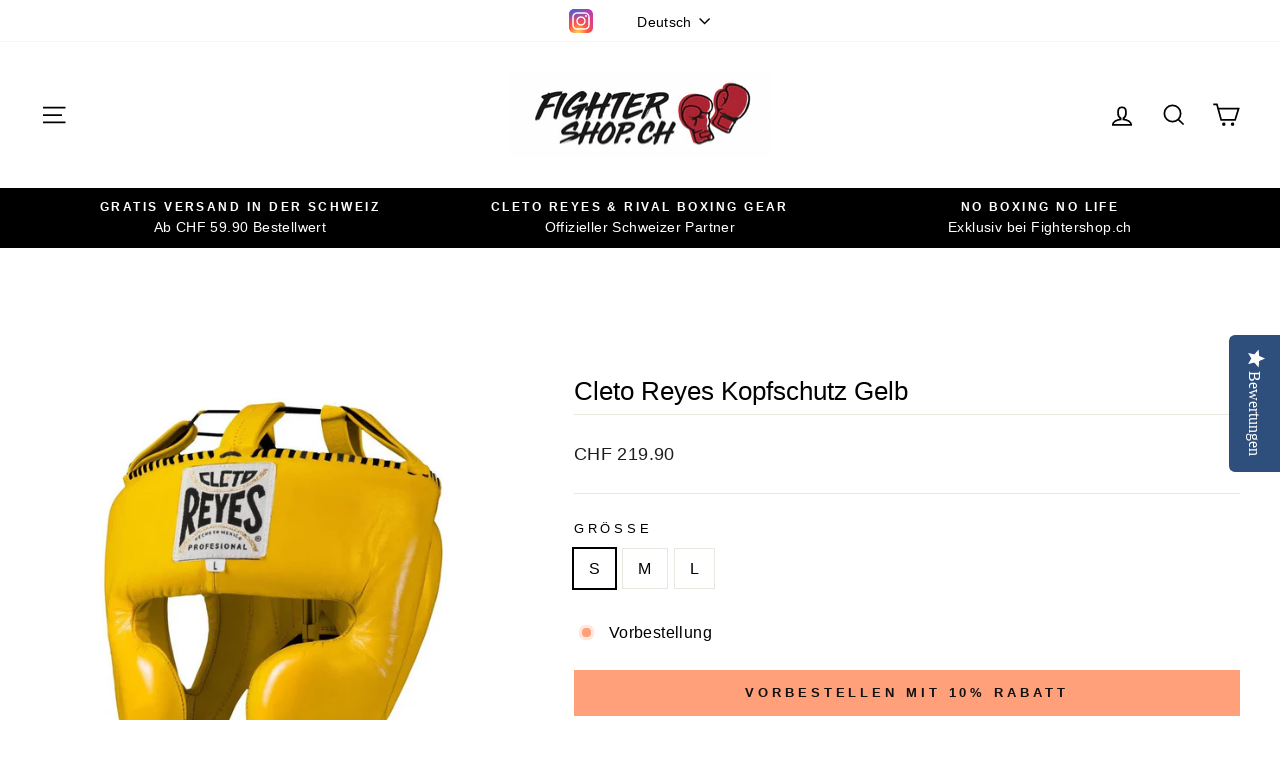

--- FILE ---
content_type: text/html; charset=utf-8
request_url: https://www.fightershop.ch/collections/kopfschutz/products/reyes-kopfschutz-gelb
body_size: 34449
content:
<!doctype html>
<html class="no-js" lang="de" dir="ltr">
<head>
  
  <meta charset="utf-8">
  <meta http-equiv="X-UA-Compatible" content="IE=edge,chrome=1">
  <meta name="viewport" content="width=device-width,initial-scale=1">
  <meta name="theme-color" content="#111111">
  <link rel="canonical" href="https://www.fightershop.ch/products/reyes-kopfschutz-gelb">
  <link rel="preconnect" href="https://cdn.shopify.com" crossorigin>
  <link rel="preconnect" href="https://fonts.shopifycdn.com" crossorigin>
  <link rel="dns-prefetch" href="https://productreviews.shopifycdn.com">
  <link rel="dns-prefetch" href="https://ajax.googleapis.com">
  <link rel="dns-prefetch" href="https://maps.googleapis.com">
  <link rel="dns-prefetch" href="https://maps.gstatic.com"><link rel="shortcut icon" href="//www.fightershop.ch/cdn/shop/files/1A0C1E28-9E55-4963-8CF1-80241D41E588_32x32.jpg?v=1685216191" type="image/png" /><title>Cleto Reyes Kopfschutz Gelb
&ndash; Fightershop.ch
</title>
<meta name="description" content="Ab Schweizer Lager ✓ Kopfschutz fürs Boxen aus Leder✓ Cleto Reyes Kopfschutz in Gelb ✓ Verfügbare Grössen: S, M und L ✓ Jetzt günstig kaufen ✓"><meta property="og:site_name" content="Fightershop.ch">
  <meta property="og:url" content="https://www.fightershop.ch/products/reyes-kopfschutz-gelb">
  <meta property="og:title" content="Cleto Reyes Kopfschutz Gelb">
  <meta property="og:type" content="product">
  <meta property="og:description" content="Ab Schweizer Lager ✓ Kopfschutz fürs Boxen aus Leder✓ Cleto Reyes Kopfschutz in Gelb ✓ Verfügbare Grössen: S, M und L ✓ Jetzt günstig kaufen ✓"><meta property="og:image" content="http://www.fightershop.ch/cdn/shop/files/rth-ye_1_4_720x.jpg-2.webp?v=1749906243">
    <meta property="og:image:secure_url" content="https://www.fightershop.ch/cdn/shop/files/rth-ye_1_4_720x.jpg-2.webp?v=1749906243">
    <meta property="og:image:width" content="720">
    <meta property="og:image:height" content="720"><meta name="twitter:site" content="@">
  <meta name="twitter:card" content="summary_large_image">
  <meta name="twitter:title" content="Cleto Reyes Kopfschutz Gelb">
  <meta name="twitter:description" content="Ab Schweizer Lager ✓ Kopfschutz fürs Boxen aus Leder✓ Cleto Reyes Kopfschutz in Gelb ✓ Verfügbare Grössen: S, M und L ✓ Jetzt günstig kaufen ✓">
<style data-shopify>
  

  
  
  
</style><link href="//www.fightershop.ch/cdn/shop/t/8/assets/theme.css?v=180726394945522526581763669568" rel="stylesheet" type="text/css" media="all" />
<style data-shopify>:root {
    --typeHeaderPrimary: "system_ui";
    --typeHeaderFallback: -apple-system, 'Segoe UI', Roboto, 'Helvetica Neue', 'Noto Sans', 'Liberation Sans', Arial, sans-serif, 'Apple Color Emoji', 'Segoe UI Emoji', 'Segoe UI Symbol', 'Noto Color Emoji';
    --typeHeaderSize: 31px;
    --typeHeaderWeight: 400;
    --typeHeaderLineHeight: 1;
    --typeHeaderSpacing: 0.0em;

    --typeBasePrimary:"system_ui";
    --typeBaseFallback:-apple-system, 'Segoe UI', Roboto, 'Helvetica Neue', 'Noto Sans', 'Liberation Sans', Arial, sans-serif, 'Apple Color Emoji', 'Segoe UI Emoji', 'Segoe UI Symbol', 'Noto Color Emoji';
    --typeBaseSize: 16px;
    --typeBaseWeight: 400;
    --typeBaseSpacing: 0.025em;
    --typeBaseLineHeight: 1.6;

    --typeCollectionTitle: 24px;

    --iconWeight: 4px;
    --iconLinecaps: miter;

    
      --buttonRadius: 0px;
    

    --colorGridOverlayOpacity: 0.2;
  }

  .placeholder-content {
    background-image: linear-gradient(100deg, #ffffff 40%, #f7f7f7 63%, #ffffff 79%);
  }</style>
    <style>
      /* —— Schwarzer 1px Rahmen nur auf der Storefront —— */
      .product-card__image img,
      .grid-product__image img,
      .card__media img,
      .product-single__photo img {
        border: 1px solid #000;
        padding: 4px;
        border-radius: 6px;
        box-sizing: border-box;
      }
    </style>
  
  <script>
    document.documentElement.className = document.documentElement.className.replace('no-js', 'js');

    window.theme = window.theme || {};
    theme.routes = {
      home: "/",
      cart: "/cart.js",
      cartPage: "/cart",
      cartAdd: "/cart/add.js",
      cartChange: "/cart/change.js",
      search: "/search",
      predictive_url: "/search/suggest"
    };
    theme.strings = {
      soldOut: "Nicht verfügbar",
      unavailable: "Nicht verfügbar",
      inStockLabel: "Auf Lager",
      oneStockLabel: "Nur noch wenig Stück auf Lager",
      otherStockLabel: "",
      willNotShipUntil: "Wird nach dem [date] versendet",
      willBeInStockAfter: "Wird nach dem [date] auf Lager sein",
      waitingForStock: "Inventar auf dem Weg",
      savePrice: "Du sparst [saved_amount]",
      cartEmpty: "Dein Warenkorb ist momentan leer.",
      cartTermsConfirmation: "Du musst den Verkaufsbedingungen zustimmen, um auszuchecken",
      searchCollections: "Kollektionen",
      searchPages: "Seiten",
      searchArticles: "Artikel",
      productFrom: "Von ",
      maxQuantity: "Du kannst nur [quantity] von [title] in deinem Warenkorb haben"
    };
    theme.settings = {
      cartType: "drawer",
      isCustomerTemplate: false,
      moneyFormat: "CHF {{amount}}",
      saveType: "percent",
      productImageSize: "natural",
      productImageCover: false,
      predictiveSearch: true,
      predictiveSearchType: null,
      predictiveSearchVendor: false,
      predictiveSearchPrice: false,
      quickView: false,
      themeName: 'Impulse',
      themeVersion: "7.3.1"
    };
  </script>

  <script>window.performance && window.performance.mark && window.performance.mark('shopify.content_for_header.start');</script><meta name="google-site-verification" content="bukXp4hUCpRH1Jcn7UIU6x68JL1Vg_X7Jgj1nMKTM2U">
<meta id="shopify-digital-wallet" name="shopify-digital-wallet" content="/27039010/digital_wallets/dialog">
<meta name="shopify-checkout-api-token" content="e3be064501496851ad1a41d4583bda3b">
<meta id="in-context-paypal-metadata" data-shop-id="27039010" data-venmo-supported="false" data-environment="production" data-locale="de_DE" data-paypal-v4="true" data-currency="CHF">
<link rel="alternate" hreflang="x-default" href="https://www.fightershop.ch/products/reyes-kopfschutz-gelb">
<link rel="alternate" hreflang="de" href="https://www.fightershop.ch/products/reyes-kopfschutz-gelb">
<link rel="alternate" hreflang="en" href="https://www.fightershop.ch/en/products/reyes-kopfschutz-gelb">
<link rel="alternate" hreflang="fr" href="https://www.fightershop.ch/fr/products/reyes-kopfschutz-gelb">
<link rel="alternate" type="application/json+oembed" href="https://www.fightershop.ch/products/reyes-kopfschutz-gelb.oembed">
<script async="async" src="/checkouts/internal/preloads.js?locale=de-CH"></script>
<script id="shopify-features" type="application/json">{"accessToken":"e3be064501496851ad1a41d4583bda3b","betas":["rich-media-storefront-analytics"],"domain":"www.fightershop.ch","predictiveSearch":true,"shopId":27039010,"locale":"de"}</script>
<script>var Shopify = Shopify || {};
Shopify.shop = "boxhandschuh-shop.myshopify.com";
Shopify.locale = "de";
Shopify.currency = {"active":"CHF","rate":"1.0"};
Shopify.country = "CH";
Shopify.theme = {"name":"Updated copy of Impulse","id":124155756611,"schema_name":"Impulse","schema_version":"7.3.1","theme_store_id":857,"role":"main"};
Shopify.theme.handle = "null";
Shopify.theme.style = {"id":null,"handle":null};
Shopify.cdnHost = "www.fightershop.ch/cdn";
Shopify.routes = Shopify.routes || {};
Shopify.routes.root = "/";</script>
<script type="module">!function(o){(o.Shopify=o.Shopify||{}).modules=!0}(window);</script>
<script>!function(o){function n(){var o=[];function n(){o.push(Array.prototype.slice.apply(arguments))}return n.q=o,n}var t=o.Shopify=o.Shopify||{};t.loadFeatures=n(),t.autoloadFeatures=n()}(window);</script>
<script id="shop-js-analytics" type="application/json">{"pageType":"product"}</script>
<script defer="defer" async type="module" src="//www.fightershop.ch/cdn/shopifycloud/shop-js/modules/v2/client.init-shop-cart-sync_HUjMWWU5.de.esm.js"></script>
<script defer="defer" async type="module" src="//www.fightershop.ch/cdn/shopifycloud/shop-js/modules/v2/chunk.common_QpfDqRK1.esm.js"></script>
<script type="module">
  await import("//www.fightershop.ch/cdn/shopifycloud/shop-js/modules/v2/client.init-shop-cart-sync_HUjMWWU5.de.esm.js");
await import("//www.fightershop.ch/cdn/shopifycloud/shop-js/modules/v2/chunk.common_QpfDqRK1.esm.js");

  window.Shopify.SignInWithShop?.initShopCartSync?.({"fedCMEnabled":true,"windoidEnabled":true});

</script>
<script>(function() {
  var isLoaded = false;
  function asyncLoad() {
    if (isLoaded) return;
    isLoaded = true;
    var urls = ["\/\/staticw2.yotpo.com\/IGzkFkj2PQkH9RBKdMV4Y9VhWSa3ri3ucJidTmPZ\/widget.js?shop=boxhandschuh-shop.myshopify.com","https:\/\/trustbadge.shopclimb.com\/files\/js\/dist\/trustbadge.min.js?shop=boxhandschuh-shop.myshopify.com","\/\/cdn.shopify.com\/proxy\/6083d7942ddda87a85beaa568df6b65ed005e6c26f031580e99e8134a285d560\/storage.googleapis.com\/adnabu-shopify\/online-store\/54b10d27403949e5a9efc2b01715144543.min.js?shop=boxhandschuh-shop.myshopify.com\u0026sp-cache-control=cHVibGljLCBtYXgtYWdlPTkwMA","https:\/\/cdn.hextom.com\/js\/freeshippingbar.js?shop=boxhandschuh-shop.myshopify.com"];
    for (var i = 0; i < urls.length; i++) {
      var s = document.createElement('script');
      s.type = 'text/javascript';
      s.async = true;
      s.src = urls[i];
      var x = document.getElementsByTagName('script')[0];
      x.parentNode.insertBefore(s, x);
    }
  };
  if(window.attachEvent) {
    window.attachEvent('onload', asyncLoad);
  } else {
    window.addEventListener('load', asyncLoad, false);
  }
})();</script>
<script id="__st">var __st={"a":27039010,"offset":3600,"reqid":"c27c9ee7-8fef-4eb6-adb6-9e78cdb3bb9c-1768827218","pageurl":"www.fightershop.ch\/collections\/kopfschutz\/products\/reyes-kopfschutz-gelb","u":"b6b35319919d","p":"product","rtyp":"product","rid":1800813805611};</script>
<script>window.ShopifyPaypalV4VisibilityTracking = true;</script>
<script id="captcha-bootstrap">!function(){'use strict';const t='contact',e='account',n='new_comment',o=[[t,t],['blogs',n],['comments',n],[t,'customer']],c=[[e,'customer_login'],[e,'guest_login'],[e,'recover_customer_password'],[e,'create_customer']],r=t=>t.map((([t,e])=>`form[action*='/${t}']:not([data-nocaptcha='true']) input[name='form_type'][value='${e}']`)).join(','),a=t=>()=>t?[...document.querySelectorAll(t)].map((t=>t.form)):[];function s(){const t=[...o],e=r(t);return a(e)}const i='password',u='form_key',d=['recaptcha-v3-token','g-recaptcha-response','h-captcha-response',i],f=()=>{try{return window.sessionStorage}catch{return}},m='__shopify_v',_=t=>t.elements[u];function p(t,e,n=!1){try{const o=window.sessionStorage,c=JSON.parse(o.getItem(e)),{data:r}=function(t){const{data:e,action:n}=t;return t[m]||n?{data:e,action:n}:{data:t,action:n}}(c);for(const[e,n]of Object.entries(r))t.elements[e]&&(t.elements[e].value=n);n&&o.removeItem(e)}catch(o){console.error('form repopulation failed',{error:o})}}const l='form_type',E='cptcha';function T(t){t.dataset[E]=!0}const w=window,h=w.document,L='Shopify',v='ce_forms',y='captcha';let A=!1;((t,e)=>{const n=(g='f06e6c50-85a8-45c8-87d0-21a2b65856fe',I='https://cdn.shopify.com/shopifycloud/storefront-forms-hcaptcha/ce_storefront_forms_captcha_hcaptcha.v1.5.2.iife.js',D={infoText:'Durch hCaptcha geschützt',privacyText:'Datenschutz',termsText:'Allgemeine Geschäftsbedingungen'},(t,e,n)=>{const o=w[L][v],c=o.bindForm;if(c)return c(t,g,e,D).then(n);var r;o.q.push([[t,g,e,D],n]),r=I,A||(h.body.append(Object.assign(h.createElement('script'),{id:'captcha-provider',async:!0,src:r})),A=!0)});var g,I,D;w[L]=w[L]||{},w[L][v]=w[L][v]||{},w[L][v].q=[],w[L][y]=w[L][y]||{},w[L][y].protect=function(t,e){n(t,void 0,e),T(t)},Object.freeze(w[L][y]),function(t,e,n,w,h,L){const[v,y,A,g]=function(t,e,n){const i=e?o:[],u=t?c:[],d=[...i,...u],f=r(d),m=r(i),_=r(d.filter((([t,e])=>n.includes(e))));return[a(f),a(m),a(_),s()]}(w,h,L),I=t=>{const e=t.target;return e instanceof HTMLFormElement?e:e&&e.form},D=t=>v().includes(t);t.addEventListener('submit',(t=>{const e=I(t);if(!e)return;const n=D(e)&&!e.dataset.hcaptchaBound&&!e.dataset.recaptchaBound,o=_(e),c=g().includes(e)&&(!o||!o.value);(n||c)&&t.preventDefault(),c&&!n&&(function(t){try{if(!f())return;!function(t){const e=f();if(!e)return;const n=_(t);if(!n)return;const o=n.value;o&&e.removeItem(o)}(t);const e=Array.from(Array(32),(()=>Math.random().toString(36)[2])).join('');!function(t,e){_(t)||t.append(Object.assign(document.createElement('input'),{type:'hidden',name:u})),t.elements[u].value=e}(t,e),function(t,e){const n=f();if(!n)return;const o=[...t.querySelectorAll(`input[type='${i}']`)].map((({name:t})=>t)),c=[...d,...o],r={};for(const[a,s]of new FormData(t).entries())c.includes(a)||(r[a]=s);n.setItem(e,JSON.stringify({[m]:1,action:t.action,data:r}))}(t,e)}catch(e){console.error('failed to persist form',e)}}(e),e.submit())}));const S=(t,e)=>{t&&!t.dataset[E]&&(n(t,e.some((e=>e===t))),T(t))};for(const o of['focusin','change'])t.addEventListener(o,(t=>{const e=I(t);D(e)&&S(e,y())}));const B=e.get('form_key'),M=e.get(l),P=B&&M;t.addEventListener('DOMContentLoaded',(()=>{const t=y();if(P)for(const e of t)e.elements[l].value===M&&p(e,B);[...new Set([...A(),...v().filter((t=>'true'===t.dataset.shopifyCaptcha))])].forEach((e=>S(e,t)))}))}(h,new URLSearchParams(w.location.search),n,t,e,['guest_login'])})(!0,!0)}();</script>
<script integrity="sha256-4kQ18oKyAcykRKYeNunJcIwy7WH5gtpwJnB7kiuLZ1E=" data-source-attribution="shopify.loadfeatures" defer="defer" src="//www.fightershop.ch/cdn/shopifycloud/storefront/assets/storefront/load_feature-a0a9edcb.js" crossorigin="anonymous"></script>
<script data-source-attribution="shopify.dynamic_checkout.dynamic.init">var Shopify=Shopify||{};Shopify.PaymentButton=Shopify.PaymentButton||{isStorefrontPortableWallets:!0,init:function(){window.Shopify.PaymentButton.init=function(){};var t=document.createElement("script");t.src="https://www.fightershop.ch/cdn/shopifycloud/portable-wallets/latest/portable-wallets.de.js",t.type="module",document.head.appendChild(t)}};
</script>
<script data-source-attribution="shopify.dynamic_checkout.buyer_consent">
  function portableWalletsHideBuyerConsent(e){var t=document.getElementById("shopify-buyer-consent"),n=document.getElementById("shopify-subscription-policy-button");t&&n&&(t.classList.add("hidden"),t.setAttribute("aria-hidden","true"),n.removeEventListener("click",e))}function portableWalletsShowBuyerConsent(e){var t=document.getElementById("shopify-buyer-consent"),n=document.getElementById("shopify-subscription-policy-button");t&&n&&(t.classList.remove("hidden"),t.removeAttribute("aria-hidden"),n.addEventListener("click",e))}window.Shopify?.PaymentButton&&(window.Shopify.PaymentButton.hideBuyerConsent=portableWalletsHideBuyerConsent,window.Shopify.PaymentButton.showBuyerConsent=portableWalletsShowBuyerConsent);
</script>
<script data-source-attribution="shopify.dynamic_checkout.cart.bootstrap">document.addEventListener("DOMContentLoaded",(function(){function t(){return document.querySelector("shopify-accelerated-checkout-cart, shopify-accelerated-checkout")}if(t())Shopify.PaymentButton.init();else{new MutationObserver((function(e,n){t()&&(Shopify.PaymentButton.init(),n.disconnect())})).observe(document.body,{childList:!0,subtree:!0})}}));
</script>
<script id='scb4127' type='text/javascript' async='' src='https://www.fightershop.ch/cdn/shopifycloud/privacy-banner/storefront-banner.js'></script><link id="shopify-accelerated-checkout-styles" rel="stylesheet" media="screen" href="https://www.fightershop.ch/cdn/shopifycloud/portable-wallets/latest/accelerated-checkout-backwards-compat.css" crossorigin="anonymous">
<style id="shopify-accelerated-checkout-cart">
        #shopify-buyer-consent {
  margin-top: 1em;
  display: inline-block;
  width: 100%;
}

#shopify-buyer-consent.hidden {
  display: none;
}

#shopify-subscription-policy-button {
  background: none;
  border: none;
  padding: 0;
  text-decoration: underline;
  font-size: inherit;
  cursor: pointer;
}

#shopify-subscription-policy-button::before {
  box-shadow: none;
}

      </style>

<script>window.performance && window.performance.mark && window.performance.mark('shopify.content_for_header.end');</script>

  <script src="//www.fightershop.ch/cdn/shop/t/8/assets/vendor-scripts-v11.js" defer="defer"></script><script src="//www.fightershop.ch/cdn/shop/t/8/assets/theme.js?v=43470750698195167481681555035" defer="defer"></script>

  <script type="text/javascript">
    (function(c,l,a,r,i,t,y){
        c[a]=c[a]||function(){(c[a].q=c[a].q||[]).push(arguments)};
        t=l.createElement(r);t.async=1;t.src="https://www.clarity.ms/tag/"+i;
        y=l.getElementsByTagName(r)[0];y.parentNode.insertBefore(t,y);
    })(window, document, "clarity", "script", "pq5791qun1");
  </script>

  <!-- ===== INVENTAR-STATUS: Standard Grün; Vorbestellung = Lachs ===== -->
  <style>
  /* === Standard: grünes Inventar-Licht === */
  body .product__inventory .status-dot,
  body .inventory-status .status-dot,
  body .product__inventory .inventory-dot,
  body [class*="inventory"] .status-dot,
  body [class*="inventory"] .inventory-dot {
    background-color: #16a34a !important; /* Grün */
    border-color: #16a34a !important;
  }
  body .product__inventory svg circle,
  body .product__inventory svg path,
  body .inventory-status svg circle,
  body .inventory-status svg path,
  body [class*="inventory"] svg circle,
  body [class*="inventory"] svg path {
    fill: #16a34a !important;
    stroke: #16a34a !important;
  }
  body .inventory-status:before,
  body .inventory-status:after,
  body [class*="inventory"]:before,
  body [class*="inventory"]:after {
    background-color: #16a34a !important;
    border-color: #16a34a !important;
  }

  /* === Vorbestellung: Lachsfarbenes Licht + lachsfarbener Button === */
  body.is-preorder .product__inventory .status-dot,
  body.is-preorder .inventory-status .status-dot,
  body.is-preorder .product__inventory .inventory-dot,
  body.is-preorder [class*="inventory"] .status-dot,
  body.is-preorder [class*="inventory"] .inventory-dot {
    background-color: #FFA07A !important; /* Lachs */
    border-color: #FFA07A !important;
  }
  body.is-preorder .product__inventory svg circle,
  body.is-preorder .product__inventory svg path,
  body.is-preorder .inventory-status svg circle,
  body.is-preorder .inventory-status svg path,
  body.is-preorder [class*="inventory"] svg circle,
  body.is-preorder [class*="inventory"] svg path {
    fill: #FFA07A !important;
    stroke: #FFA07A !important;
  }
  body.is-preorder .inventory-status:before,
  body.is-preorder .inventory-status:after,
  body.is-preorder [class*="inventory"]:before,
  body.is-preorder [class*="inventory"]:after {
    background-color: #FFA07A !important;
    border-color: #FFA07A !important;
  }

  /* Button anpassen */
  body.is-preorder button[name="add"],
  body.is-preorder .product-form__submit,
  body.is-preorder .product__submit__add,
  body.is-preorder .product__submit,
  body.is-preorder .add-to-cart,
  body.is-preorder [data-add-to-cart],
  body.is-preorder form[action*="/cart/add"] [type="submit"] {
    background-color: #FFA07A !important;  /* Lachs */
    border-color: #FFA07A !important;
    color: #111 !important;
  }
  body.is-preorder button[name="add"]:hover,
  body.is-preorder .product-form__submit:hover,
  body.is-preorder .product__submit__add:hover,
  body.is-preorder .product__submit:hover,
  body.is-preorder .add-to-cart:hover,
  body.is-preorder [data-add-to-cart]:hover,
  body.is-preorder form[action*="/cart/add"] [type="submit"]:hover {
    filter: brightness(0.95);
  }
  </style>
  <!-- ===== /INVENTAR-STATUS ===== -->

<!-- BEGIN app block: shopify://apps/smart-seo/blocks/smartseo/7b0a6064-ca2e-4392-9a1d-8c43c942357b --><meta name="smart-seo-integrated" content="true" /><!-- metatagsSavedToSEOFields: true --><!-- END app block --><!-- BEGIN app block: shopify://apps/timesact-pre-order/blocks/app-embed/bf6c109b-79b5-457c-8752-0e5e9e9676e7 -->
<!-- END app block --><!-- BEGIN app block: shopify://apps/yotpo-product-reviews/blocks/settings/eb7dfd7d-db44-4334-bc49-c893b51b36cf -->


<script type="text/javascript">
  (function e(){var e=document.createElement("script");
  e.type="text/javascript",e.async=true,
  e.src="//staticw2.yotpo.com/IGzkFkj2PQkH9RBKdMV4Y9VhWSa3ri3ucJidTmPZ/widget.js?lang=de";
  var t=document.getElementsByTagName("script")[0];
  t.parentNode.insertBefore(e,t)})();
</script>



  
<!-- END app block --><!-- BEGIN app block: shopify://apps/nabu-for-google-pixel/blocks/script-block/1bff1da5-e804-4d5d-ad9c-7c3540bdf531 --><script async src="https://storage.googleapis.com/adnabu-shopify/app-embed-block/adwords-pixel/boxhandschuh-shop.myshopify.com.min.js"></script>

<!-- END app block --><script src="https://cdn.shopify.com/extensions/3ee93129-d11c-4adb-8a29-0c9bec8a2202/preorder-notify-me-timesact-17/assets/timesact.js" type="text/javascript" defer="defer"></script>
<link href="https://cdn.shopify.com/extensions/3ee93129-d11c-4adb-8a29-0c9bec8a2202/preorder-notify-me-timesact-17/assets/timesact.css" rel="stylesheet" type="text/css" media="all">
<link href="https://monorail-edge.shopifysvc.com" rel="dns-prefetch">
<script>(function(){if ("sendBeacon" in navigator && "performance" in window) {try {var session_token_from_headers = performance.getEntriesByType('navigation')[0].serverTiming.find(x => x.name == '_s').description;} catch {var session_token_from_headers = undefined;}var session_cookie_matches = document.cookie.match(/_shopify_s=([^;]*)/);var session_token_from_cookie = session_cookie_matches && session_cookie_matches.length === 2 ? session_cookie_matches[1] : "";var session_token = session_token_from_headers || session_token_from_cookie || "";function handle_abandonment_event(e) {var entries = performance.getEntries().filter(function(entry) {return /monorail-edge.shopifysvc.com/.test(entry.name);});if (!window.abandonment_tracked && entries.length === 0) {window.abandonment_tracked = true;var currentMs = Date.now();var navigation_start = performance.timing.navigationStart;var payload = {shop_id: 27039010,url: window.location.href,navigation_start,duration: currentMs - navigation_start,session_token,page_type: "product"};window.navigator.sendBeacon("https://monorail-edge.shopifysvc.com/v1/produce", JSON.stringify({schema_id: "online_store_buyer_site_abandonment/1.1",payload: payload,metadata: {event_created_at_ms: currentMs,event_sent_at_ms: currentMs}}));}}window.addEventListener('pagehide', handle_abandonment_event);}}());</script>
<script id="web-pixels-manager-setup">(function e(e,d,r,n,o){if(void 0===o&&(o={}),!Boolean(null===(a=null===(i=window.Shopify)||void 0===i?void 0:i.analytics)||void 0===a?void 0:a.replayQueue)){var i,a;window.Shopify=window.Shopify||{};var t=window.Shopify;t.analytics=t.analytics||{};var s=t.analytics;s.replayQueue=[],s.publish=function(e,d,r){return s.replayQueue.push([e,d,r]),!0};try{self.performance.mark("wpm:start")}catch(e){}var l=function(){var e={modern:/Edge?\/(1{2}[4-9]|1[2-9]\d|[2-9]\d{2}|\d{4,})\.\d+(\.\d+|)|Firefox\/(1{2}[4-9]|1[2-9]\d|[2-9]\d{2}|\d{4,})\.\d+(\.\d+|)|Chrom(ium|e)\/(9{2}|\d{3,})\.\d+(\.\d+|)|(Maci|X1{2}).+ Version\/(15\.\d+|(1[6-9]|[2-9]\d|\d{3,})\.\d+)([,.]\d+|)( \(\w+\)|)( Mobile\/\w+|) Safari\/|Chrome.+OPR\/(9{2}|\d{3,})\.\d+\.\d+|(CPU[ +]OS|iPhone[ +]OS|CPU[ +]iPhone|CPU IPhone OS|CPU iPad OS)[ +]+(15[._]\d+|(1[6-9]|[2-9]\d|\d{3,})[._]\d+)([._]\d+|)|Android:?[ /-](13[3-9]|1[4-9]\d|[2-9]\d{2}|\d{4,})(\.\d+|)(\.\d+|)|Android.+Firefox\/(13[5-9]|1[4-9]\d|[2-9]\d{2}|\d{4,})\.\d+(\.\d+|)|Android.+Chrom(ium|e)\/(13[3-9]|1[4-9]\d|[2-9]\d{2}|\d{4,})\.\d+(\.\d+|)|SamsungBrowser\/([2-9]\d|\d{3,})\.\d+/,legacy:/Edge?\/(1[6-9]|[2-9]\d|\d{3,})\.\d+(\.\d+|)|Firefox\/(5[4-9]|[6-9]\d|\d{3,})\.\d+(\.\d+|)|Chrom(ium|e)\/(5[1-9]|[6-9]\d|\d{3,})\.\d+(\.\d+|)([\d.]+$|.*Safari\/(?![\d.]+ Edge\/[\d.]+$))|(Maci|X1{2}).+ Version\/(10\.\d+|(1[1-9]|[2-9]\d|\d{3,})\.\d+)([,.]\d+|)( \(\w+\)|)( Mobile\/\w+|) Safari\/|Chrome.+OPR\/(3[89]|[4-9]\d|\d{3,})\.\d+\.\d+|(CPU[ +]OS|iPhone[ +]OS|CPU[ +]iPhone|CPU IPhone OS|CPU iPad OS)[ +]+(10[._]\d+|(1[1-9]|[2-9]\d|\d{3,})[._]\d+)([._]\d+|)|Android:?[ /-](13[3-9]|1[4-9]\d|[2-9]\d{2}|\d{4,})(\.\d+|)(\.\d+|)|Mobile Safari.+OPR\/([89]\d|\d{3,})\.\d+\.\d+|Android.+Firefox\/(13[5-9]|1[4-9]\d|[2-9]\d{2}|\d{4,})\.\d+(\.\d+|)|Android.+Chrom(ium|e)\/(13[3-9]|1[4-9]\d|[2-9]\d{2}|\d{4,})\.\d+(\.\d+|)|Android.+(UC? ?Browser|UCWEB|U3)[ /]?(15\.([5-9]|\d{2,})|(1[6-9]|[2-9]\d|\d{3,})\.\d+)\.\d+|SamsungBrowser\/(5\.\d+|([6-9]|\d{2,})\.\d+)|Android.+MQ{2}Browser\/(14(\.(9|\d{2,})|)|(1[5-9]|[2-9]\d|\d{3,})(\.\d+|))(\.\d+|)|K[Aa][Ii]OS\/(3\.\d+|([4-9]|\d{2,})\.\d+)(\.\d+|)/},d=e.modern,r=e.legacy,n=navigator.userAgent;return n.match(d)?"modern":n.match(r)?"legacy":"unknown"}(),u="modern"===l?"modern":"legacy",c=(null!=n?n:{modern:"",legacy:""})[u],f=function(e){return[e.baseUrl,"/wpm","/b",e.hashVersion,"modern"===e.buildTarget?"m":"l",".js"].join("")}({baseUrl:d,hashVersion:r,buildTarget:u}),m=function(e){var d=e.version,r=e.bundleTarget,n=e.surface,o=e.pageUrl,i=e.monorailEndpoint;return{emit:function(e){var a=e.status,t=e.errorMsg,s=(new Date).getTime(),l=JSON.stringify({metadata:{event_sent_at_ms:s},events:[{schema_id:"web_pixels_manager_load/3.1",payload:{version:d,bundle_target:r,page_url:o,status:a,surface:n,error_msg:t},metadata:{event_created_at_ms:s}}]});if(!i)return console&&console.warn&&console.warn("[Web Pixels Manager] No Monorail endpoint provided, skipping logging."),!1;try{return self.navigator.sendBeacon.bind(self.navigator)(i,l)}catch(e){}var u=new XMLHttpRequest;try{return u.open("POST",i,!0),u.setRequestHeader("Content-Type","text/plain"),u.send(l),!0}catch(e){return console&&console.warn&&console.warn("[Web Pixels Manager] Got an unhandled error while logging to Monorail."),!1}}}}({version:r,bundleTarget:l,surface:e.surface,pageUrl:self.location.href,monorailEndpoint:e.monorailEndpoint});try{o.browserTarget=l,function(e){var d=e.src,r=e.async,n=void 0===r||r,o=e.onload,i=e.onerror,a=e.sri,t=e.scriptDataAttributes,s=void 0===t?{}:t,l=document.createElement("script"),u=document.querySelector("head"),c=document.querySelector("body");if(l.async=n,l.src=d,a&&(l.integrity=a,l.crossOrigin="anonymous"),s)for(var f in s)if(Object.prototype.hasOwnProperty.call(s,f))try{l.dataset[f]=s[f]}catch(e){}if(o&&l.addEventListener("load",o),i&&l.addEventListener("error",i),u)u.appendChild(l);else{if(!c)throw new Error("Did not find a head or body element to append the script");c.appendChild(l)}}({src:f,async:!0,onload:function(){if(!function(){var e,d;return Boolean(null===(d=null===(e=window.Shopify)||void 0===e?void 0:e.analytics)||void 0===d?void 0:d.initialized)}()){var d=window.webPixelsManager.init(e)||void 0;if(d){var r=window.Shopify.analytics;r.replayQueue.forEach((function(e){var r=e[0],n=e[1],o=e[2];d.publishCustomEvent(r,n,o)})),r.replayQueue=[],r.publish=d.publishCustomEvent,r.visitor=d.visitor,r.initialized=!0}}},onerror:function(){return m.emit({status:"failed",errorMsg:"".concat(f," has failed to load")})},sri:function(e){var d=/^sha384-[A-Za-z0-9+/=]+$/;return"string"==typeof e&&d.test(e)}(c)?c:"",scriptDataAttributes:o}),m.emit({status:"loading"})}catch(e){m.emit({status:"failed",errorMsg:(null==e?void 0:e.message)||"Unknown error"})}}})({shopId: 27039010,storefrontBaseUrl: "https://www.fightershop.ch",extensionsBaseUrl: "https://extensions.shopifycdn.com/cdn/shopifycloud/web-pixels-manager",monorailEndpoint: "https://monorail-edge.shopifysvc.com/unstable/produce_batch",surface: "storefront-renderer",enabledBetaFlags: ["2dca8a86"],webPixelsConfigList: [{"id":"1326284867","configuration":"{\"yotpoStoreId\":\"IGzkFkj2PQkH9RBKdMV4Y9VhWSa3ri3ucJidTmPZ\"}","eventPayloadVersion":"v1","runtimeContext":"STRICT","scriptVersion":"8bb37a256888599d9a3d57f0551d3859","type":"APP","apiClientId":70132,"privacyPurposes":["ANALYTICS","MARKETING","SALE_OF_DATA"],"dataSharingAdjustments":{"protectedCustomerApprovalScopes":["read_customer_address","read_customer_email","read_customer_name","read_customer_personal_data","read_customer_phone"]}},{"id":"462651459","configuration":"{\"pixelCode\":\"CSOFC9JC77U0O0P80VGG\"}","eventPayloadVersion":"v1","runtimeContext":"STRICT","scriptVersion":"22e92c2ad45662f435e4801458fb78cc","type":"APP","apiClientId":4383523,"privacyPurposes":["ANALYTICS","MARKETING","SALE_OF_DATA"],"dataSharingAdjustments":{"protectedCustomerApprovalScopes":["read_customer_address","read_customer_email","read_customer_name","read_customer_personal_data","read_customer_phone"]}},{"id":"383156291","configuration":"{\"config\":\"{\\\"google_tag_ids\\\":[\\\"G-25079TGXPL\\\",\\\"AW-779671504\\\",\\\"GT-PHRC5NX\\\"],\\\"target_country\\\":\\\"CH\\\",\\\"gtag_events\\\":[{\\\"type\\\":\\\"begin_checkout\\\",\\\"action_label\\\":[\\\"G-25079TGXPL\\\",\\\"AW-779671504\\\/s-nDCLrok5IbENCv4_MC\\\"]},{\\\"type\\\":\\\"search\\\",\\\"action_label\\\":[\\\"G-25079TGXPL\\\",\\\"AW-779671504\\\/vN3MCL7pk5IbENCv4_MC\\\"]},{\\\"type\\\":\\\"view_item\\\",\\\"action_label\\\":[\\\"G-25079TGXPL\\\",\\\"AW-779671504\\\/om9ACLvpk5IbENCv4_MC\\\",\\\"MC-Y8G3C6QN8F\\\"]},{\\\"type\\\":\\\"purchase\\\",\\\"action_label\\\":[\\\"G-25079TGXPL\\\",\\\"AW-779671504\\\/-QaNCLfok5IbENCv4_MC\\\",\\\"MC-Y8G3C6QN8F\\\"]},{\\\"type\\\":\\\"page_view\\\",\\\"action_label\\\":[\\\"G-25079TGXPL\\\",\\\"AW-779671504\\\/4QbeCLjpk5IbENCv4_MC\\\",\\\"MC-Y8G3C6QN8F\\\"]},{\\\"type\\\":\\\"add_payment_info\\\",\\\"action_label\\\":[\\\"G-25079TGXPL\\\",\\\"AW-779671504\\\/aDu_CMHpk5IbENCv4_MC\\\"]},{\\\"type\\\":\\\"add_to_cart\\\",\\\"action_label\\\":[\\\"G-25079TGXPL\\\",\\\"AW-779671504\\\/BRZDCL3ok5IbENCv4_MC\\\"]}],\\\"enable_monitoring_mode\\\":false}\"}","eventPayloadVersion":"v1","runtimeContext":"OPEN","scriptVersion":"b2a88bafab3e21179ed38636efcd8a93","type":"APP","apiClientId":1780363,"privacyPurposes":[],"dataSharingAdjustments":{"protectedCustomerApprovalScopes":["read_customer_address","read_customer_email","read_customer_name","read_customer_personal_data","read_customer_phone"]}},{"id":"shopify-app-pixel","configuration":"{}","eventPayloadVersion":"v1","runtimeContext":"STRICT","scriptVersion":"0450","apiClientId":"shopify-pixel","type":"APP","privacyPurposes":["ANALYTICS","MARKETING"]},{"id":"shopify-custom-pixel","eventPayloadVersion":"v1","runtimeContext":"LAX","scriptVersion":"0450","apiClientId":"shopify-pixel","type":"CUSTOM","privacyPurposes":["ANALYTICS","MARKETING"]}],isMerchantRequest: false,initData: {"shop":{"name":"Fightershop.ch","paymentSettings":{"currencyCode":"CHF"},"myshopifyDomain":"boxhandschuh-shop.myshopify.com","countryCode":"CH","storefrontUrl":"https:\/\/www.fightershop.ch"},"customer":null,"cart":null,"checkout":null,"productVariants":[{"price":{"amount":219.9,"currencyCode":"CHF"},"product":{"title":"Cleto Reyes Kopfschutz Gelb","vendor":"Cleto Reyes","id":"1800813805611","untranslatedTitle":"Cleto Reyes Kopfschutz Gelb","url":"\/products\/reyes-kopfschutz-gelb","type":"Kopfschutz fürs Boxen"},"id":"16265625403435","image":{"src":"\/\/www.fightershop.ch\/cdn\/shop\/files\/rth-ye_1_4_720x.jpg-2.webp?v=1749906243"},"sku":"1","title":"S","untranslatedTitle":"S"},{"price":{"amount":219.9,"currencyCode":"CHF"},"product":{"title":"Cleto Reyes Kopfschutz Gelb","vendor":"Cleto Reyes","id":"1800813805611","untranslatedTitle":"Cleto Reyes Kopfschutz Gelb","url":"\/products\/reyes-kopfschutz-gelb","type":"Kopfschutz fürs Boxen"},"id":"16265625436203","image":{"src":"\/\/www.fightershop.ch\/cdn\/shop\/files\/rth-ye_1_4_720x.jpg-2.webp?v=1749906243"},"sku":"1","title":"M","untranslatedTitle":"M"},{"price":{"amount":219.9,"currencyCode":"CHF"},"product":{"title":"Cleto Reyes Kopfschutz Gelb","vendor":"Cleto Reyes","id":"1800813805611","untranslatedTitle":"Cleto Reyes Kopfschutz Gelb","url":"\/products\/reyes-kopfschutz-gelb","type":"Kopfschutz fürs Boxen"},"id":"16265625468971","image":{"src":"\/\/www.fightershop.ch\/cdn\/shop\/files\/rth-ye_1_4_720x.jpg-2.webp?v=1749906243"},"sku":"1","title":"L","untranslatedTitle":"L"}],"purchasingCompany":null},},"https://www.fightershop.ch/cdn","fcfee988w5aeb613cpc8e4bc33m6693e112",{"modern":"","legacy":""},{"shopId":"27039010","storefrontBaseUrl":"https:\/\/www.fightershop.ch","extensionBaseUrl":"https:\/\/extensions.shopifycdn.com\/cdn\/shopifycloud\/web-pixels-manager","surface":"storefront-renderer","enabledBetaFlags":"[\"2dca8a86\"]","isMerchantRequest":"false","hashVersion":"fcfee988w5aeb613cpc8e4bc33m6693e112","publish":"custom","events":"[[\"page_viewed\",{}],[\"product_viewed\",{\"productVariant\":{\"price\":{\"amount\":219.9,\"currencyCode\":\"CHF\"},\"product\":{\"title\":\"Cleto Reyes Kopfschutz Gelb\",\"vendor\":\"Cleto Reyes\",\"id\":\"1800813805611\",\"untranslatedTitle\":\"Cleto Reyes Kopfschutz Gelb\",\"url\":\"\/products\/reyes-kopfschutz-gelb\",\"type\":\"Kopfschutz fürs Boxen\"},\"id\":\"16265625403435\",\"image\":{\"src\":\"\/\/www.fightershop.ch\/cdn\/shop\/files\/rth-ye_1_4_720x.jpg-2.webp?v=1749906243\"},\"sku\":\"1\",\"title\":\"S\",\"untranslatedTitle\":\"S\"}}]]"});</script><script>
  window.ShopifyAnalytics = window.ShopifyAnalytics || {};
  window.ShopifyAnalytics.meta = window.ShopifyAnalytics.meta || {};
  window.ShopifyAnalytics.meta.currency = 'CHF';
  var meta = {"product":{"id":1800813805611,"gid":"gid:\/\/shopify\/Product\/1800813805611","vendor":"Cleto Reyes","type":"Kopfschutz fürs Boxen","handle":"reyes-kopfschutz-gelb","variants":[{"id":16265625403435,"price":21990,"name":"Cleto Reyes Kopfschutz Gelb - S","public_title":"S","sku":"1"},{"id":16265625436203,"price":21990,"name":"Cleto Reyes Kopfschutz Gelb - M","public_title":"M","sku":"1"},{"id":16265625468971,"price":21990,"name":"Cleto Reyes Kopfschutz Gelb - L","public_title":"L","sku":"1"}],"remote":false},"page":{"pageType":"product","resourceType":"product","resourceId":1800813805611,"requestId":"c27c9ee7-8fef-4eb6-adb6-9e78cdb3bb9c-1768827218"}};
  for (var attr in meta) {
    window.ShopifyAnalytics.meta[attr] = meta[attr];
  }
</script>
<script class="analytics">
  (function () {
    var customDocumentWrite = function(content) {
      var jquery = null;

      if (window.jQuery) {
        jquery = window.jQuery;
      } else if (window.Checkout && window.Checkout.$) {
        jquery = window.Checkout.$;
      }

      if (jquery) {
        jquery('body').append(content);
      }
    };

    var hasLoggedConversion = function(token) {
      if (token) {
        return document.cookie.indexOf('loggedConversion=' + token) !== -1;
      }
      return false;
    }

    var setCookieIfConversion = function(token) {
      if (token) {
        var twoMonthsFromNow = new Date(Date.now());
        twoMonthsFromNow.setMonth(twoMonthsFromNow.getMonth() + 2);

        document.cookie = 'loggedConversion=' + token + '; expires=' + twoMonthsFromNow;
      }
    }

    var trekkie = window.ShopifyAnalytics.lib = window.trekkie = window.trekkie || [];
    if (trekkie.integrations) {
      return;
    }
    trekkie.methods = [
      'identify',
      'page',
      'ready',
      'track',
      'trackForm',
      'trackLink'
    ];
    trekkie.factory = function(method) {
      return function() {
        var args = Array.prototype.slice.call(arguments);
        args.unshift(method);
        trekkie.push(args);
        return trekkie;
      };
    };
    for (var i = 0; i < trekkie.methods.length; i++) {
      var key = trekkie.methods[i];
      trekkie[key] = trekkie.factory(key);
    }
    trekkie.load = function(config) {
      trekkie.config = config || {};
      trekkie.config.initialDocumentCookie = document.cookie;
      var first = document.getElementsByTagName('script')[0];
      var script = document.createElement('script');
      script.type = 'text/javascript';
      script.onerror = function(e) {
        var scriptFallback = document.createElement('script');
        scriptFallback.type = 'text/javascript';
        scriptFallback.onerror = function(error) {
                var Monorail = {
      produce: function produce(monorailDomain, schemaId, payload) {
        var currentMs = new Date().getTime();
        var event = {
          schema_id: schemaId,
          payload: payload,
          metadata: {
            event_created_at_ms: currentMs,
            event_sent_at_ms: currentMs
          }
        };
        return Monorail.sendRequest("https://" + monorailDomain + "/v1/produce", JSON.stringify(event));
      },
      sendRequest: function sendRequest(endpointUrl, payload) {
        // Try the sendBeacon API
        if (window && window.navigator && typeof window.navigator.sendBeacon === 'function' && typeof window.Blob === 'function' && !Monorail.isIos12()) {
          var blobData = new window.Blob([payload], {
            type: 'text/plain'
          });

          if (window.navigator.sendBeacon(endpointUrl, blobData)) {
            return true;
          } // sendBeacon was not successful

        } // XHR beacon

        var xhr = new XMLHttpRequest();

        try {
          xhr.open('POST', endpointUrl);
          xhr.setRequestHeader('Content-Type', 'text/plain');
          xhr.send(payload);
        } catch (e) {
          console.log(e);
        }

        return false;
      },
      isIos12: function isIos12() {
        return window.navigator.userAgent.lastIndexOf('iPhone; CPU iPhone OS 12_') !== -1 || window.navigator.userAgent.lastIndexOf('iPad; CPU OS 12_') !== -1;
      }
    };
    Monorail.produce('monorail-edge.shopifysvc.com',
      'trekkie_storefront_load_errors/1.1',
      {shop_id: 27039010,
      theme_id: 124155756611,
      app_name: "storefront",
      context_url: window.location.href,
      source_url: "//www.fightershop.ch/cdn/s/trekkie.storefront.cd680fe47e6c39ca5d5df5f0a32d569bc48c0f27.min.js"});

        };
        scriptFallback.async = true;
        scriptFallback.src = '//www.fightershop.ch/cdn/s/trekkie.storefront.cd680fe47e6c39ca5d5df5f0a32d569bc48c0f27.min.js';
        first.parentNode.insertBefore(scriptFallback, first);
      };
      script.async = true;
      script.src = '//www.fightershop.ch/cdn/s/trekkie.storefront.cd680fe47e6c39ca5d5df5f0a32d569bc48c0f27.min.js';
      first.parentNode.insertBefore(script, first);
    };
    trekkie.load(
      {"Trekkie":{"appName":"storefront","development":false,"defaultAttributes":{"shopId":27039010,"isMerchantRequest":null,"themeId":124155756611,"themeCityHash":"11833291949740818573","contentLanguage":"de","currency":"CHF","eventMetadataId":"3989677d-07cc-4fed-a837-0a67e831f023"},"isServerSideCookieWritingEnabled":true,"monorailRegion":"shop_domain","enabledBetaFlags":["65f19447"]},"Session Attribution":{},"S2S":{"facebookCapiEnabled":false,"source":"trekkie-storefront-renderer","apiClientId":580111}}
    );

    var loaded = false;
    trekkie.ready(function() {
      if (loaded) return;
      loaded = true;

      window.ShopifyAnalytics.lib = window.trekkie;

      var originalDocumentWrite = document.write;
      document.write = customDocumentWrite;
      try { window.ShopifyAnalytics.merchantGoogleAnalytics.call(this); } catch(error) {};
      document.write = originalDocumentWrite;

      window.ShopifyAnalytics.lib.page(null,{"pageType":"product","resourceType":"product","resourceId":1800813805611,"requestId":"c27c9ee7-8fef-4eb6-adb6-9e78cdb3bb9c-1768827218","shopifyEmitted":true});

      var match = window.location.pathname.match(/checkouts\/(.+)\/(thank_you|post_purchase)/)
      var token = match? match[1]: undefined;
      if (!hasLoggedConversion(token)) {
        setCookieIfConversion(token);
        window.ShopifyAnalytics.lib.track("Viewed Product",{"currency":"CHF","variantId":16265625403435,"productId":1800813805611,"productGid":"gid:\/\/shopify\/Product\/1800813805611","name":"Cleto Reyes Kopfschutz Gelb - S","price":"219.90","sku":"1","brand":"Cleto Reyes","variant":"S","category":"Kopfschutz fürs Boxen","nonInteraction":true,"remote":false},undefined,undefined,{"shopifyEmitted":true});
      window.ShopifyAnalytics.lib.track("monorail:\/\/trekkie_storefront_viewed_product\/1.1",{"currency":"CHF","variantId":16265625403435,"productId":1800813805611,"productGid":"gid:\/\/shopify\/Product\/1800813805611","name":"Cleto Reyes Kopfschutz Gelb - S","price":"219.90","sku":"1","brand":"Cleto Reyes","variant":"S","category":"Kopfschutz fürs Boxen","nonInteraction":true,"remote":false,"referer":"https:\/\/www.fightershop.ch\/collections\/kopfschutz\/products\/reyes-kopfschutz-gelb"});
      }
    });


        var eventsListenerScript = document.createElement('script');
        eventsListenerScript.async = true;
        eventsListenerScript.src = "//www.fightershop.ch/cdn/shopifycloud/storefront/assets/shop_events_listener-3da45d37.js";
        document.getElementsByTagName('head')[0].appendChild(eventsListenerScript);

})();</script>
  <script>
  if (!window.ga || (window.ga && typeof window.ga !== 'function')) {
    window.ga = function ga() {
      (window.ga.q = window.ga.q || []).push(arguments);
      if (window.Shopify && window.Shopify.analytics && typeof window.Shopify.analytics.publish === 'function') {
        window.Shopify.analytics.publish("ga_stub_called", {}, {sendTo: "google_osp_migration"});
      }
      console.error("Shopify's Google Analytics stub called with:", Array.from(arguments), "\nSee https://help.shopify.com/manual/promoting-marketing/pixels/pixel-migration#google for more information.");
    };
    if (window.Shopify && window.Shopify.analytics && typeof window.Shopify.analytics.publish === 'function') {
      window.Shopify.analytics.publish("ga_stub_initialized", {}, {sendTo: "google_osp_migration"});
    }
  }
</script>
<script
  defer
  src="https://www.fightershop.ch/cdn/shopifycloud/perf-kit/shopify-perf-kit-3.0.4.min.js"
  data-application="storefront-renderer"
  data-shop-id="27039010"
  data-render-region="gcp-us-central1"
  data-page-type="product"
  data-theme-instance-id="124155756611"
  data-theme-name="Impulse"
  data-theme-version="7.3.1"
  data-monorail-region="shop_domain"
  data-resource-timing-sampling-rate="10"
  data-shs="true"
  data-shs-beacon="true"
  data-shs-export-with-fetch="true"
  data-shs-logs-sample-rate="1"
  data-shs-beacon-endpoint="https://www.fightershop.ch/api/collect"
></script>
</head>
<body class="template-product" data-center-text="false" data-button_style="square" data-type_header_capitalize="false" data-type_headers_align_text="true" data-type_product_capitalize="false" data-swatch_style="round" >

  <a class="in-page-link visually-hidden skip-link" href="#MainContent">Direkt zum Inhalt</a>

  <div id="PageContainer" class="page-container">
    <div class="transition-body"><!-- BEGIN sections: header-group -->
<div id="shopify-section-sections--14908601630787__header" class="shopify-section shopify-section-group-header-group">

<div id="NavDrawer" class="drawer drawer--left">
  <div class="drawer__contents">
    <div class="drawer__fixed-header">
      <div class="drawer__header appear-animation appear-delay-1">
        <div class="h2 drawer__title"></div>
        <div class="drawer__close">
          <button type="button" class="drawer__close-button js-drawer-close">
            <svg aria-hidden="true" focusable="false" role="presentation" class="icon icon-close" viewBox="0 0 64 64"><path d="M19 17.61l27.12 27.13m0-27.12L19 44.74"/></svg>
            <span class="icon__fallback-text">Menü schließen</span>
          </button>
        </div>
      </div>
    </div>
    <div class="drawer__scrollable">
      <ul class="mobile-nav" role="navigation" aria-label="Primary"><li class="mobile-nav__item appear-animation appear-delay-2"><div class="mobile-nav__has-sublist"><a href="/"
                    class="mobile-nav__link mobile-nav__link--top-level"
                    id="Label-1"
                    >
                    Marken
                  </a>
                  <div class="mobile-nav__toggle">
                    <button type="button"
                      aria-controls="Linklist-1"
                      aria-labelledby="Label-1"
                      class="collapsible-trigger collapsible--auto-height"><span class="collapsible-trigger__icon collapsible-trigger__icon--open" role="presentation">
  <svg aria-hidden="true" focusable="false" role="presentation" class="icon icon--wide icon-chevron-down" viewBox="0 0 28 16"><path d="M1.57 1.59l12.76 12.77L27.1 1.59" stroke-width="2" stroke="#000" fill="none" fill-rule="evenodd"/></svg>
</span>
</button>
                  </div></div><div id="Linklist-1"
                class="mobile-nav__sublist collapsible-content collapsible-content--all"
                >
                <div class="collapsible-content__inner">
                  <ul class="mobile-nav__sublist"><li class="mobile-nav__item">
                        <div class="mobile-nav__child-item"><a href="/collections/cleto-reyes"
                              class="mobile-nav__link"
                              id="Sublabel-collections-cleto-reyes1"
                              >
                              Cleto Reyes
                            </a></div></li><li class="mobile-nav__item">
                        <div class="mobile-nav__child-item"><a href="/collections/rival-boxing-gear"
                              class="mobile-nav__link"
                              id="Sublabel-collections-rival-boxing-gear2"
                              >
                              Rival Boxing Gear
                            </a></div></li><li class="mobile-nav__item">
                        <div class="mobile-nav__child-item"><a href="/collections/no-boxing-no-life"
                              class="mobile-nav__link"
                              id="Sublabel-collections-no-boxing-no-life3"
                              >
                              No Boxing No Life
                            </a></div></li><li class="mobile-nav__item">
                        <div class="mobile-nav__child-item"><a href="/collections/boxraw"
                              class="mobile-nav__link"
                              id="Sublabel-collections-boxraw4"
                              >
                              Boxraw
                            </a></div></li><li class="mobile-nav__item">
                        <div class="mobile-nav__child-item"><a href="/collections/adidas"
                              class="mobile-nav__link"
                              id="Sublabel-collections-adidas5"
                              >
                              adidas
                            </a></div></li><li class="mobile-nav__item">
                        <div class="mobile-nav__child-item"><a href="/collections/twins-boxhandschuhe"
                              class="mobile-nav__link"
                              id="Sublabel-collections-twins-boxhandschuhe6"
                              >
                              Twins Special 
                            </a></div></li><li class="mobile-nav__item">
                        <div class="mobile-nav__child-item"><a href="/collections/booster-fight-gear"
                              class="mobile-nav__link"
                              id="Sublabel-collections-booster-fight-gear7"
                              >
                              Booster Fight Gear
                            </a></div></li><li class="mobile-nav__item">
                        <div class="mobile-nav__child-item"><a href="/collections/king-pro-boxing"
                              class="mobile-nav__link"
                              id="Sublabel-collections-king-pro-boxing8"
                              >
                              King Pro Boxing
                            </a></div></li></ul>
                </div>
              </div></li><li class="mobile-nav__item appear-animation appear-delay-3"><div class="mobile-nav__has-sublist"><a href="/collections/boxhandschuhe"
                    class="mobile-nav__link mobile-nav__link--top-level"
                    id="Label-collections-boxhandschuhe2"
                    >
                    Boxhandschuhe
                  </a>
                  <div class="mobile-nav__toggle">
                    <button type="button"
                      aria-controls="Linklist-collections-boxhandschuhe2"
                      aria-labelledby="Label-collections-boxhandschuhe2"
                      class="collapsible-trigger collapsible--auto-height"><span class="collapsible-trigger__icon collapsible-trigger__icon--open" role="presentation">
  <svg aria-hidden="true" focusable="false" role="presentation" class="icon icon--wide icon-chevron-down" viewBox="0 0 28 16"><path d="M1.57 1.59l12.76 12.77L27.1 1.59" stroke-width="2" stroke="#000" fill="none" fill-rule="evenodd"/></svg>
</span>
</button>
                  </div></div><div id="Linklist-collections-boxhandschuhe2"
                class="mobile-nav__sublist collapsible-content collapsible-content--all"
                >
                <div class="collapsible-content__inner">
                  <ul class="mobile-nav__sublist"><li class="mobile-nav__item">
                        <div class="mobile-nav__child-item"><a href="/collections/einsteiger"
                              class="mobile-nav__link"
                              id="Sublabel-collections-einsteiger1"
                              >
                              Boxhandschuhe Einsteiger
                            </a></div></li><li class="mobile-nav__item">
                        <div class="mobile-nav__child-item"><a href="/collections/fortgeschrittene"
                              class="mobile-nav__link"
                              id="Sublabel-collections-fortgeschrittene2"
                              >
                              Boxhandschuhuhe Fortgeschrittene
                            </a></div></li><li class="mobile-nav__item">
                        <div class="mobile-nav__child-item"><a href="/collections/profis"
                              class="mobile-nav__link"
                              id="Sublabel-collections-profis3"
                              >
                              Boxhandschuhe Profis
                            </a></div></li><li class="mobile-nav__item">
                        <div class="mobile-nav__child-item"><a href="/collections/sparring"
                              class="mobile-nav__link"
                              id="Sublabel-collections-sparring4"
                              >
                              Boxhandschuhe Sparring
                            </a></div></li><li class="mobile-nav__item">
                        <div class="mobile-nav__child-item"><a href="/collections/fur-boxsack-und-pratzen"
                              class="mobile-nav__link"
                              id="Sublabel-collections-fur-boxsack-und-pratzen5"
                              >
                              Bag Gloves/Sackhandschuhe
                            </a></div></li><li class="mobile-nav__item">
                        <div class="mobile-nav__child-item"><a href="/collections/wettkampf-boxhandschuhe-fur-profis"
                              class="mobile-nav__link"
                              id="Sublabel-collections-wettkampf-boxhandschuhe-fur-profis6"
                              >
                              Wettkampf Boxhandschuhe Profis
                            </a></div></li><li class="mobile-nav__item">
                        <div class="mobile-nav__child-item"><a href="/collections/boxhandschuhe-frauen"
                              class="mobile-nav__link"
                              id="Sublabel-collections-boxhandschuhe-frauen7"
                              >
                              Boxhandschuhe Frauen
                            </a></div></li><li class="mobile-nav__item">
                        <div class="mobile-nav__child-item"><a href="/collections/boxhandschuhe-kinder"
                              class="mobile-nav__link"
                              id="Sublabel-collections-boxhandschuhe-kinder8"
                              >
                              Boxhandschuhe Kinder
                            </a></div></li></ul>
                </div>
              </div></li><li class="mobile-nav__item appear-animation appear-delay-4"><a href="/collections/mma-handschuhe" class="mobile-nav__link mobile-nav__link--top-level">MMA Handschuhe</a></li><li class="mobile-nav__item appear-animation appear-delay-5"><a href="/collections/sets-und-bundles-furs-boxen-kickboxen-und-muay-thai" class="mobile-nav__link mobile-nav__link--top-level">Bundles/Sets</a></li><li class="mobile-nav__item appear-animation appear-delay-6"><div class="mobile-nav__has-sublist"><a href="/"
                    class="mobile-nav__link mobile-nav__link--top-level"
                    id="Label-5"
                    >
                    Schutzausrüstung
                  </a>
                  <div class="mobile-nav__toggle">
                    <button type="button"
                      aria-controls="Linklist-5" aria-open="true"
                      aria-labelledby="Label-5"
                      class="collapsible-trigger collapsible--auto-height is-open"><span class="collapsible-trigger__icon collapsible-trigger__icon--open" role="presentation">
  <svg aria-hidden="true" focusable="false" role="presentation" class="icon icon--wide icon-chevron-down" viewBox="0 0 28 16"><path d="M1.57 1.59l12.76 12.77L27.1 1.59" stroke-width="2" stroke="#000" fill="none" fill-rule="evenodd"/></svg>
</span>
</button>
                  </div></div><div id="Linklist-5"
                class="mobile-nav__sublist collapsible-content collapsible-content--all is-open"
                style="height: auto;">
                <div class="collapsible-content__inner">
                  <ul class="mobile-nav__sublist"><li class="mobile-nav__item">
                        <div class="mobile-nav__child-item"><a href="/collections/bandagen"
                              class="mobile-nav__link"
                              id="Sublabel-collections-bandagen1"
                              >
                              Bandagen
                            </a></div></li><li class="mobile-nav__item">
                        <div class="mobile-nav__child-item"><a href="/collections/mundschutz"
                              class="mobile-nav__link"
                              id="Sublabel-collections-mundschutz2"
                              >
                              Mundschutz
                            </a></div></li><li class="mobile-nav__item">
                        <div class="mobile-nav__child-item"><a href="/collections/kopfschutz"
                              class="mobile-nav__link"
                              id="Sublabel-collections-kopfschutz3"
                              data-active="true">
                              Kopfschutz
                            </a></div></li><li class="mobile-nav__item">
                        <div class="mobile-nav__child-item"><a href="/collections/tiefschutz-fuers-boxen"
                              class="mobile-nav__link"
                              id="Sublabel-collections-tiefschutz-fuers-boxen4"
                              >
                              Tiefschutz
                            </a></div></li><li class="mobile-nav__item">
                        <div class="mobile-nav__child-item"><a href="/collections/scheinbeinschoner"
                              class="mobile-nav__link"
                              id="Sublabel-collections-scheinbeinschoner5"
                              >
                              Shinguards
                            </a></div></li></ul>
                </div>
              </div></li><li class="mobile-nav__item appear-animation appear-delay-7"><div class="mobile-nav__has-sublist"><a href="/"
                    class="mobile-nav__link mobile-nav__link--top-level"
                    id="Label-6"
                    >
                    Trainer/Gym Equipment
                  </a>
                  <div class="mobile-nav__toggle">
                    <button type="button"
                      aria-controls="Linklist-6"
                      aria-labelledby="Label-6"
                      class="collapsible-trigger collapsible--auto-height"><span class="collapsible-trigger__icon collapsible-trigger__icon--open" role="presentation">
  <svg aria-hidden="true" focusable="false" role="presentation" class="icon icon--wide icon-chevron-down" viewBox="0 0 28 16"><path d="M1.57 1.59l12.76 12.77L27.1 1.59" stroke-width="2" stroke="#000" fill="none" fill-rule="evenodd"/></svg>
</span>
</button>
                  </div></div><div id="Linklist-6"
                class="mobile-nav__sublist collapsible-content collapsible-content--all"
                >
                <div class="collapsible-content__inner">
                  <ul class="mobile-nav__sublist"><li class="mobile-nav__item">
                        <div class="mobile-nav__child-item"><a href="/collections/pratzen"
                              class="mobile-nav__link"
                              id="Sublabel-collections-pratzen1"
                              >
                              Pratzen und Schlagpolster
                            </a></div></li><li class="mobile-nav__item">
                        <div class="mobile-nav__child-item"><a href="/collections/speedball"
                              class="mobile-nav__link"
                              id="Sublabel-collections-speedball2"
                              >
                              Speedball
                            </a></div></li><li class="mobile-nav__item">
                        <div class="mobile-nav__child-item"><a href="/collections/doppelend-ball"
                              class="mobile-nav__link"
                              id="Sublabel-collections-doppelend-ball3"
                              >
                              Doppelend-Ball
                            </a></div></li><li class="mobile-nav__item">
                        <div class="mobile-nav__child-item"><a href="/collections/zubehor"
                              class="mobile-nav__link"
                              id="Sublabel-collections-zubehor4"
                              >
                              Springseil
                            </a></div></li></ul>
                </div>
              </div></li><li class="mobile-nav__item appear-animation appear-delay-8"><div class="mobile-nav__has-sublist"><a href="/collections/t-shirt"
                    class="mobile-nav__link mobile-nav__link--top-level"
                    id="Label-collections-t-shirt7"
                    >
                    Bekleidung
                  </a>
                  <div class="mobile-nav__toggle">
                    <button type="button"
                      aria-controls="Linklist-collections-t-shirt7"
                      aria-labelledby="Label-collections-t-shirt7"
                      class="collapsible-trigger collapsible--auto-height"><span class="collapsible-trigger__icon collapsible-trigger__icon--open" role="presentation">
  <svg aria-hidden="true" focusable="false" role="presentation" class="icon icon--wide icon-chevron-down" viewBox="0 0 28 16"><path d="M1.57 1.59l12.76 12.77L27.1 1.59" stroke-width="2" stroke="#000" fill="none" fill-rule="evenodd"/></svg>
</span>
</button>
                  </div></div><div id="Linklist-collections-t-shirt7"
                class="mobile-nav__sublist collapsible-content collapsible-content--all"
                >
                <div class="collapsible-content__inner">
                  <ul class="mobile-nav__sublist"><li class="mobile-nav__item">
                        <div class="mobile-nav__child-item"><a href="/collections/shirts"
                              class="mobile-nav__link"
                              id="Sublabel-collections-shirts1"
                              >
                              T-Shirts/Tanktops
                            </a></div></li><li class="mobile-nav__item">
                        <div class="mobile-nav__child-item"><a href="/collections/shorts"
                              class="mobile-nav__link"
                              id="Sublabel-collections-shorts2"
                              >
                              Shorts/Trunks
                            </a></div></li><li class="mobile-nav__item">
                        <div class="mobile-nav__child-item"><a href="/collections/sportbekleidung-frauen"
                              class="mobile-nav__link"
                              id="Sublabel-collections-sportbekleidung-frauen3"
                              >
                              Sportbekleidung für Frauen
                            </a></div></li></ul>
                </div>
              </div></li><li class="mobile-nav__item appear-animation appear-delay-9"><a href="/collections/boxschuhe" class="mobile-nav__link mobile-nav__link--top-level">Boxschuhe</a></li><li class="mobile-nav__item appear-animation appear-delay-10"><a href="/collections/taschen" class="mobile-nav__link mobile-nav__link--top-level">Gym Bags/Sporttaschen</a></li><li class="mobile-nav__item appear-animation appear-delay-11"><a href="/collections/souvenir-geschenkideen" class="mobile-nav__link mobile-nav__link--top-level">Geschenke & Souvenirs</a></li><li class="mobile-nav__item appear-animation appear-delay-12"><a href="/pages/impressum" class="mobile-nav__link mobile-nav__link--top-level">Impressum</a></li><li class="mobile-nav__item appear-animation appear-delay-13"><a href="/pages/agb" class="mobile-nav__link mobile-nav__link--top-level">AGB</a></li><li class="mobile-nav__item mobile-nav__item--secondary">
            <div class="grid"><div class="grid__item one-half appear-animation appear-delay-14">
                  <a href="/account" class="mobile-nav__link">Einloggen
</a>
                </div></div>
          </li></ul><ul class="mobile-nav__social appear-animation appear-delay-15"><li class="mobile-nav__social-item">
            <a target="_blank" rel="noopener" href="https://www.instagram.com/fightershop.ch/" title="Fightershop.ch auf Instagram">
              <svg aria-hidden="true" focusable="false" role="presentation" class="icon icon-instagram" viewBox="0 0 32 32"><path fill="#444" d="M16 3.094c4.206 0 4.7.019 6.363.094 1.538.069 2.369.325 2.925.544.738.287 1.262.625 1.813 1.175s.894 1.075 1.175 1.813c.212.556.475 1.387.544 2.925.075 1.662.094 2.156.094 6.363s-.019 4.7-.094 6.363c-.069 1.538-.325 2.369-.544 2.925-.288.738-.625 1.262-1.175 1.813s-1.075.894-1.813 1.175c-.556.212-1.387.475-2.925.544-1.663.075-2.156.094-6.363.094s-4.7-.019-6.363-.094c-1.537-.069-2.369-.325-2.925-.544-.737-.288-1.263-.625-1.813-1.175s-.894-1.075-1.175-1.813c-.212-.556-.475-1.387-.544-2.925-.075-1.663-.094-2.156-.094-6.363s.019-4.7.094-6.363c.069-1.537.325-2.369.544-2.925.287-.737.625-1.263 1.175-1.813s1.075-.894 1.813-1.175c.556-.212 1.388-.475 2.925-.544 1.662-.081 2.156-.094 6.363-.094zm0-2.838c-4.275 0-4.813.019-6.494.094-1.675.075-2.819.344-3.819.731-1.037.4-1.913.944-2.788 1.819S1.486 4.656 1.08 5.688c-.387 1-.656 2.144-.731 3.825-.075 1.675-.094 2.213-.094 6.488s.019 4.813.094 6.494c.075 1.675.344 2.819.731 3.825.4 1.038.944 1.913 1.819 2.788s1.756 1.413 2.788 1.819c1 .387 2.144.656 3.825.731s2.213.094 6.494.094 4.813-.019 6.494-.094c1.675-.075 2.819-.344 3.825-.731 1.038-.4 1.913-.944 2.788-1.819s1.413-1.756 1.819-2.788c.387-1 .656-2.144.731-3.825s.094-2.212.094-6.494-.019-4.813-.094-6.494c-.075-1.675-.344-2.819-.731-3.825-.4-1.038-.944-1.913-1.819-2.788s-1.756-1.413-2.788-1.819c-1-.387-2.144-.656-3.825-.731C20.812.275 20.275.256 16 .256z"/><path fill="#444" d="M16 7.912a8.088 8.088 0 0 0 0 16.175c4.463 0 8.087-3.625 8.087-8.088s-3.625-8.088-8.088-8.088zm0 13.338a5.25 5.25 0 1 1 0-10.5 5.25 5.25 0 1 1 0 10.5zM26.294 7.594a1.887 1.887 0 1 1-3.774.002 1.887 1.887 0 0 1 3.774-.003z"/></svg>
              <span class="icon__fallback-text">Instagram</span>
            </a>
          </li></ul>
    </div>
  </div>
</div>
<div id="CartDrawer" class="drawer drawer--right">
    <form id="CartDrawerForm" action="/cart" method="post" novalidate class="drawer__contents" data-location="cart-drawer">
      <div class="drawer__fixed-header">
        <div class="drawer__header appear-animation appear-delay-1">
          <div class="h2 drawer__title">Warenkorb</div>
          <div class="drawer__close">
            <button type="button" class="drawer__close-button js-drawer-close">
              <svg aria-hidden="true" focusable="false" role="presentation" class="icon icon-close" viewBox="0 0 64 64"><path d="M19 17.61l27.12 27.13m0-27.12L19 44.74"/></svg>
              <span class="icon__fallback-text">Warenkorb schließen</span>
            </button>
          </div>
        </div>
      </div>

      <div class="drawer__inner">
        <div class="drawer__scrollable">
          <div data-products class="appear-animation appear-delay-2"></div>

          
        </div>

        <div class="drawer__footer appear-animation appear-delay-4">
          <div data-discounts>
            
          </div>

          <div class="cart__item-sub cart__item-row">
            <div class="ajaxcart__subtotal">Zwischensumme</div>
            <div data-subtotal>CHF 0.00</div>
          </div>

          <div class="cart__item-row text-center">
            <small>
               Versand<br />
            </small>
          </div>

          

          <div class="cart__checkout-wrapper">
            <button type="submit" name="checkout" data-terms-required="false" class="btn cart__checkout">
              Zur Kasse
            </button>

            
          </div>
        </div>
      </div>

      <div class="drawer__cart-empty appear-animation appear-delay-2">
        <div class="drawer__scrollable">
          Dein Warenkorb ist momentan leer.
        </div>
      </div>
    </form>
  </div><style>
  .site-nav__link,
  .site-nav__dropdown-link:not(.site-nav__dropdown-link--top-level) {
    font-size: 18px;
  }
  

  

  
    .megamenu__collection-image {
      display: none;
    }
  
.site-header {
      box-shadow: 0 0 1px rgba(0,0,0,0.2);
    }

    .toolbar + .header-sticky-wrapper .site-header {
      border-top: 0;
    }</style>

<div data-section-id="sections--14908601630787__header" data-section-type="header"><div class="toolbar small--hide">
  <div class="page-width">
    <div class="toolbar__content"><div class="toolbar__item">
          <ul class="no-bullets social-icons inline-list toolbar__social"><li>
    <a target="_blank" rel="noopener" href="https://www.instagram.com/fightershop.ch/" title="Fightershop.ch auf Instagram"><img src="//www.fightershop.ch/cdn/shop/files/instagram-color.svg?v=4343445021415366078"
     alt="Instagram"
     width="32" height="32"
     loading="lazy">

      <span class="icon__fallback-text">Instagram</span>
    </a>
  </li></ul>
        </div><div class="toolbar__item"><form method="post" action="/localization" id="localization_formtoolbar" accept-charset="UTF-8" class="multi-selectors" enctype="multipart/form-data" data-disclosure-form=""><input type="hidden" name="form_type" value="localization" /><input type="hidden" name="utf8" value="✓" /><input type="hidden" name="_method" value="put" /><input type="hidden" name="return_to" value="/collections/kopfschutz/products/reyes-kopfschutz-gelb" /><div class="multi-selectors__item">
      <h2 class="visually-hidden" id="LangHeading-toolbar">
        Sprache
      </h2>

      <div class="disclosure" data-disclosure-locale>
        <button type="button" class="faux-select disclosure__toggle" aria-expanded="false" aria-controls="LangList-toolbar" aria-describedby="LangHeading-toolbar" data-disclosure-toggle>
          <span class="disclosure-list__label">
            Deutsch
          </span>
          <svg aria-hidden="true" focusable="false" role="presentation" class="icon icon--wide icon-chevron-down" viewBox="0 0 28 16"><path d="M1.57 1.59l12.76 12.77L27.1 1.59" stroke-width="2" stroke="#000" fill="none" fill-rule="evenodd"/></svg>
        </button>
        <ul id="LangList-toolbar" class="disclosure-list disclosure-list--down disclosure-list--left" data-disclosure-list><li class="disclosure-list__item disclosure-list__item--current">
              <a class="disclosure-list__option" href="#" lang="de" aria-current="true" data-value="de" data-disclosure-option>
                <span class="disclosure-list__label">
                  Deutsch
                </span>
              </a>
            </li><li class="disclosure-list__item">
              <a class="disclosure-list__option" href="#" lang="en" data-value="en" data-disclosure-option>
                <span class="disclosure-list__label">
                  English
                </span>
              </a>
            </li><li class="disclosure-list__item">
              <a class="disclosure-list__option" href="#" lang="fr" data-value="fr" data-disclosure-option>
                <span class="disclosure-list__label">
                  Français
                </span>
              </a>
            </li></ul>
        <input type="hidden" name="locale_code" id="LocaleSelector-toolbar" value="de" data-disclosure-input/>
      </div>
    </div></form></div></div>

  </div>
</div>
<div class="header-sticky-wrapper">
    <div id="HeaderWrapper" class="header-wrapper"><header
        id="SiteHeader"
        class="site-header"
        data-sticky="false"
        data-overlay="false">
        <div class="page-width">
          <div
            class="header-layout header-layout--center-drawer"
            data-logo-align="center"><div class="header-item header-item--left header-item--navigation"><div class="site-nav">
                  <button
                    type="button"
                    class="site-nav__link site-nav__link--icon js-drawer-open-nav"
                    aria-controls="NavDrawer">
                    <svg aria-hidden="true" focusable="false" role="presentation" class="icon icon-hamburger" viewBox="0 0 64 64"><path d="M7 15h51M7 32h43M7 49h51"/></svg>
                    <span class="icon__fallback-text">Seitennavigation</span>
                  </button>
                </div>
              </div><div class="header-item header-item--logo"><style data-shopify>.header-item--logo,
    .header-layout--left-center .header-item--logo,
    .header-layout--left-center .header-item--icons {
      -webkit-box-flex: 0 1 180px;
      -ms-flex: 0 1 180px;
      flex: 0 1 180px;
    }

    @media only screen and (min-width: 769px) {
      .header-item--logo,
      .header-layout--left-center .header-item--logo,
      .header-layout--left-center .header-item--icons {
        -webkit-box-flex: 0 0 260px;
        -ms-flex: 0 0 260px;
        flex: 0 0 260px;
      }
    }

    .site-header__logo a {
      width: 180px;
    }
    .is-light .site-header__logo .logo--inverted {
      width: 180px;
    }
    @media only screen and (min-width: 769px) {
      .site-header__logo a {
        width: 260px;
      }

      .is-light .site-header__logo .logo--inverted {
        width: 260px;
      }
    }</style><div class="h1 site-header__logo" itemscope itemtype="http://schema.org/Organization" >
      <a
        href="/"
        itemprop="url"
        class="site-header__logo-link logo--has-inverted"
        style="padding-top: 32.9059829059829%">

        





<image-element>


  
    
    <img src="//www.fightershop.ch/cdn/shop/files/logofightershop.jpg?v=1745678695&amp;width=260" alt="" srcset="//www.fightershop.ch/cdn/shop/files/logofightershop.jpg?v=1745678695&amp;width=260 260w" width="260" height="86" loading="eager" class="small--hide" sizes="260px" itemprop="logo" style="max-height: 85.55555555555556px;max-width: 260px;">
  


</image-element>






<image-element>


  
    
    <img src="//www.fightershop.ch/cdn/shop/files/logofightershop.jpg?v=1745678695&amp;width=360" alt="" srcset="//www.fightershop.ch/cdn/shop/files/logofightershop.jpg?v=1745678695&amp;width=180 180w, //www.fightershop.ch/cdn/shop/files/logofightershop.jpg?v=1745678695&amp;width=360 360w" width="360" height="118" loading="eager" class="medium-up--hide" sizes="180px" style="max-height: 59.23076923076923px;max-width: 180px;">
  


</image-element>


</a><a
          href="/"
          itemprop="url"
          class="site-header__logo-link logo--inverted"
          style="padding-top: 32.9059829059829%">

          





<image-element>


  
    
    <img src="//www.fightershop.ch/cdn/shop/files/logofightershop.jpg?v=1745678695&amp;width=260" alt="" srcset="//www.fightershop.ch/cdn/shop/files/logofightershop.jpg?v=1745678695&amp;width=260 260w" width="260" height="86" loading="eager" class="small--hide" sizes="260px" itemprop="logo" style="max-height: 85.55555555555556px;max-width: 260px;">
  


</image-element>






<image-element>


  
    
    <img src="//www.fightershop.ch/cdn/shop/files/logofightershop.jpg?v=1745678695&amp;width=180" alt="" srcset="//www.fightershop.ch/cdn/shop/files/logofightershop.jpg?v=1745678695&amp;width=180 180w" width="180" height="59" loading="eager" class="medium-up--hide" sizes="180px" style="max-height: 59.23076923076923px;max-width: 180px;">
  


</image-element>


</a></div></div><div class="header-item header-item--icons"><div class="site-nav">
  <div class="site-nav__icons"><a class="site-nav__link site-nav__link--icon small--hide" href="/account">
        <svg aria-hidden="true" focusable="false" role="presentation" class="icon icon-user" viewBox="0 0 64 64"><path d="M35 39.84v-2.53c3.3-1.91 6-6.66 6-11.41 0-7.63 0-13.82-9-13.82s-9 6.19-9 13.82c0 4.75 2.7 9.51 6 11.41v2.53c-10.18.85-18 6-18 12.16h42c0-6.19-7.82-11.31-18-12.16z"/></svg>
        <span class="icon__fallback-text">Einloggen
</span>
      </a><a href="/search" class="site-nav__link site-nav__link--icon js-search-header">
        <svg aria-hidden="true" focusable="false" role="presentation" class="icon icon-search" viewBox="0 0 64 64"><path d="M47.16 28.58A18.58 18.58 0 1 1 28.58 10a18.58 18.58 0 0 1 18.58 18.58zM54 54L41.94 42"/></svg>
        <span class="icon__fallback-text">Suche</span>
      </a><a href="/cart" class="site-nav__link site-nav__link--icon js-drawer-open-cart" aria-controls="CartDrawer" data-icon="cart">
      <span class="cart-link"><svg aria-hidden="true" focusable="false" role="presentation" class="icon icon-cart" viewBox="0 0 64 64"><path fill="none" d="M14 17.44h46.79l-7.94 25.61H20.96l-9.65-35.1H3"/><circle cx="27" cy="53" r="2"/><circle cx="47" cy="53" r="2"/></svg><span class="icon__fallback-text">Warenkorb</span>
        <span class="cart-link__bubble"></span>
      </span>
    </a>
  </div>
</div>
</div>
          </div></div>
        <div class="site-header__search-container">
          <div class="site-header__search">
            <div class="page-width">
              <predictive-search data-context="header" data-enabled="true" data-dark="false">
  <div class="predictive__screen" data-screen></div>
  <form action="/search" method="get" role="search">
    <label for="Search" class="hidden-label">Search</label>
    <div class="search__input-wrap">
      <input
        class="search__input"
        id="Search"
        type="search"
        name="q"
        value=""
        role="combobox"
        aria-expanded="false"
        aria-owns="predictive-search-results"
        aria-controls="predictive-search-results"
        aria-haspopup="listbox"
        aria-autocomplete="list"
        autocorrect="off"
        autocomplete="off"
        autocapitalize="off"
        autofocus="true"
        spellcheck="false"
        placeholder="Suchen"
        tabindex="0"
      >
      <input name="options[prefix]" type="hidden" value="last">
      <button class="btn--search" type="submit">
        <svg aria-hidden="true" focusable="false" role="presentation" class="icon icon-search" viewBox="0 0 64 64"><defs><style>.cls-1{fill:none;stroke:#000;stroke-miterlimit:10;stroke-width:2px}</style></defs><path class="cls-1" d="M47.16 28.58A18.58 18.58 0 1 1 28.58 10a18.58 18.58 0 0 1 18.58 18.58zM54 54L41.94 42"/></svg>
        <span class="icon__fallback-text">Suchen</span>
      </button>
    </div>

    <button class="btn--close-search">
      <svg aria-hidden="true" focusable="false" role="presentation" class="icon icon-close" viewBox="0 0 64 64"><defs><style>.cls-1{fill:none;stroke:#000;stroke-miterlimit:10;stroke-width:2px}</style></defs><path class="cls-1" d="M19 17.61l27.12 27.13m0-27.13L19 44.74"/></svg>
    </button>
    <div id="predictive-search" class="search__results" tabindex="-1"></div>
  </form>
</predictive-search>

            </div>
          </div>
        </div>
      </header>
    </div>
  </div>
</div>

</div><div id="shopify-section-sections--14908601630787__announcement" class="shopify-section shopify-section-group-header-group"><style></style>
  <div class="announcement-bar">
    <div class="page-width">
      <div class="slideshow-wrapper">
        <button type="button" class="visually-hidden slideshow__pause" data-id="sections--14908601630787__announcement" aria-live="polite">
          <span class="slideshow__pause-stop">
            <svg aria-hidden="true" focusable="false" role="presentation" class="icon icon-pause" viewBox="0 0 10 13"><g fill="#000" fill-rule="evenodd"><path d="M0 0h3v13H0zM7 0h3v13H7z"/></g></svg>
            <span class="icon__fallback-text">Pause Diashow</span>
          </span>
          <span class="slideshow__pause-play">
            <svg aria-hidden="true" focusable="false" role="presentation" class="icon icon-play" viewBox="18.24 17.35 24.52 28.3"><path fill="#323232" d="M22.1 19.151v25.5l20.4-13.489-20.4-12.011z"/></svg>
            <span class="icon__fallback-text">Diashow abspielen</span>
          </span>
        </button>

        <div
          id="AnnouncementSlider"
          class="announcement-slider"
          data-compact="false"
          data-block-count="3"><div
                id="AnnouncementSlide-announcement-1"
                class="announcement-slider__slide"
                data-index="0"
                ><span class="announcement-text">Gratis versand in der schweiz</span><span class="announcement-link-text">Ab CHF 59.90 Bestellwert</span></div><div
                id="AnnouncementSlide-announcement_cRTkDb"
                class="announcement-slider__slide"
                data-index="1"
                ><span class="announcement-text">Cleto Reyes & Rival Boxing Gear</span><span class="announcement-link-text">Offizieller Schweizer Partner</span></div><div
                id="AnnouncementSlide-announcement-0"
                class="announcement-slider__slide"
                data-index="2"
                ><span class="announcement-text">No Boxing No Life</span><span class="announcement-link-text">Exklusiv bei Fightershop.ch</span></div></div>
      </div>
    </div>
  </div>




</div>
<!-- END sections: header-group --><!-- BEGIN sections: popup-group -->

<!-- END sections: popup-group --><main class="main-content" id="MainContent">
        <section id="shopify-section-template--14908601335875__1680533680ddadef62" class="shopify-section"><div class="index-section"><div class="page-width"></div></div>
</section><section id="shopify-section-template--14908601335875__168053375678b98085" class="shopify-section"><div class="index-section"><div class="page-width"></div></div>
</section><div id="shopify-section-template--14908601335875__main" class="shopify-section">
<div id="ProductSection-template--14908601335875__main-1800813805611"
  class="product-section"
  data-section-id="template--14908601335875__main"
  data-product-id="1800813805611"
  data-section-type="product"
  data-product-handle="reyes-kopfschutz-gelb"
  data-product-title="Cleto Reyes Kopfschutz Gelb"
  data-product-url="/collections/kopfschutz/products/reyes-kopfschutz-gelb"
  data-aspect-ratio="100.0"
  data-img-url="//www.fightershop.ch/cdn/shop/files/rth-ye_1_4_720x.jpg-2_{width}x.webp?v=1749906243"
  
    data-history="true"
  
  data-modal="false"><script type="application/ld+json">
  {
    "@context": "http://schema.org",
    "@type": "Product",
    "offers": [{
          "@type" : "Offer","sku": "1","availability" : "http://schema.org/InStock",
          "price" : 219.9,
          "priceCurrency" : "CHF",
          "priceValidUntil": "2026-01-29",
          "url" : "https:\/\/www.fightershop.ch\/products\/reyes-kopfschutz-gelb?variant=16265625403435"
        },
{
          "@type" : "Offer","sku": "1","availability" : "http://schema.org/InStock",
          "price" : 219.9,
          "priceCurrency" : "CHF",
          "priceValidUntil": "2026-01-29",
          "url" : "https:\/\/www.fightershop.ch\/products\/reyes-kopfschutz-gelb?variant=16265625436203"
        },
{
          "@type" : "Offer","sku": "1","availability" : "http://schema.org/InStock",
          "price" : 219.9,
          "priceCurrency" : "CHF",
          "priceValidUntil": "2026-01-29",
          "url" : "https:\/\/www.fightershop.ch\/products\/reyes-kopfschutz-gelb?variant=16265625468971"
        }
],
    "brand": "Cleto Reyes",
    "sku": "1",
    "name": "Cleto Reyes Kopfschutz Gelb",
    "description": "Der Cleto Reyes Kopfschutz fürs Boxen - Die Wahl der Profis\nFeatures:\n• Hergestellt mit Rindsleder- und Latexschaumpolsterung\n• Anatomische Passform \n• Klettverschluss hinten\n• Kinnriemen- und Kopf-Oberflächeeinstellung\n• Sehr gute Rundumsicht \n\n\n\n\n",
    "category": "",
    "url": "https://www.fightershop.ch/products/reyes-kopfschutz-gelb","image": {
      "@type": "ImageObject",
      "url": "https://www.fightershop.ch/cdn/shop/files/rth-ye_1_4_720x.jpg-2_1024x1024.webp?v=1749906243",
      "image": "https://www.fightershop.ch/cdn/shop/files/rth-ye_1_4_720x.jpg-2_1024x1024.webp?v=1749906243",
      "name": "Cleto Reyes Kopfschutz Gelb",
      "width": 1024,
      "height": 1024
    }
  }
</script>
<div class="page-content page-content--product">
    <div class="page-width">

      <div class="grid grid--product-images--partial"><div class="grid__item medium-up--two-fifths product-single__sticky">
<div
    data-product-images
    data-zoom="true"
    data-has-slideshow="true">
    <div class="product__photos product__photos-template--14908601335875__main product__photos--below">

      <div class="product__main-photos" data-aos data-product-single-media-group>
        <div
          data-product-photos
          data-zoom="true"
          class="product-slideshow"
          id="ProductPhotos-template--14908601335875__main"
        >
<div
  class="product-main-slide starting-slide"
  data-index="0"
  >

  <div data-product-image-main class="product-image-main"><div class="image-wrap" style="height: 0; padding-bottom: 100.0%;">



<image-element>


  

  <img src="//www.fightershop.ch/cdn/shop/files/rth-ye_1_4_720x.jpg-2.webp?v=1749906243&width=1080"
    width
    height
    class="photoswipe__image
"
    loading="eager"
    alt="Cleto Reyes Kopfschutz Gelb"
    srcset="
      //www.fightershop.ch/cdn/shop/files/rth-ye_1_4_720x.jpg-2.webp?v=1749906243&width=360 360w,
    
      //www.fightershop.ch/cdn/shop/files/rth-ye_1_4_720x.jpg-2.webp?v=1749906243&width=540  540w,
    
      //www.fightershop.ch/cdn/shop/files/rth-ye_1_4_720x.jpg-2.webp?v=1749906243&width=720  720w,
    
      //www.fightershop.ch/cdn/shop/files/rth-ye_1_4_720x.jpg-2.webp?v=1749906243&width=900  900w,
    
      //www.fightershop.ch/cdn/shop/files/rth-ye_1_4_720x.jpg-2.webp?v=1749906243&width=1080  1080w,
    
"
    data-photoswipe-src="//www.fightershop.ch/cdn/shop/files/rth-ye_1_4_720x.jpg-2.webp?v=1749906243&width=1800"
    data-photoswipe-width="720"
    data-photoswipe-height="720"
    data-index="1"
    sizes="(min-width: 769px) 40vw, 75vw"
  >


</image-element>


<button type="button" class="btn btn--body btn--circle js-photoswipe__zoom product__photo-zoom">
            <svg aria-hidden="true" focusable="false" role="presentation" class="icon icon-search" viewBox="0 0 64 64"><path d="M47.16 28.58A18.58 18.58 0 1 1 28.58 10a18.58 18.58 0 0 1 18.58 18.58zM54 54L41.94 42"/></svg>
            <span class="icon__fallback-text">Schließen (Esc)</span>
          </button></div></div>

</div>

<div
  class="product-main-slide secondary-slide"
  data-index="1"
  >

  <div data-product-image-main class="product-image-main"><div class="image-wrap" style="height: 0; padding-bottom: 111.71428571428572%;">



<image-element>


  

  <img src="//www.fightershop.ch/cdn/shop/products/660541E4-0D94-4E32-BEAC-ACE1BB8FC554.jpg?v=1749906243&width=1080"
    width
    height
    class="photoswipe__image
"
    loading="eager"
    alt="Cleto Reyes Kopfschutz Gelb"
    srcset="
      //www.fightershop.ch/cdn/shop/products/660541E4-0D94-4E32-BEAC-ACE1BB8FC554.jpg?v=1749906243&width=360 360w,
    
      //www.fightershop.ch/cdn/shop/products/660541E4-0D94-4E32-BEAC-ACE1BB8FC554.jpg?v=1749906243&width=540  540w,
    
      //www.fightershop.ch/cdn/shop/products/660541E4-0D94-4E32-BEAC-ACE1BB8FC554.jpg?v=1749906243&width=720  720w,
    
      //www.fightershop.ch/cdn/shop/products/660541E4-0D94-4E32-BEAC-ACE1BB8FC554.jpg?v=1749906243&width=900  900w,
    
      //www.fightershop.ch/cdn/shop/products/660541E4-0D94-4E32-BEAC-ACE1BB8FC554.jpg?v=1749906243&width=1080  1080w,
    
"
    data-photoswipe-src="//www.fightershop.ch/cdn/shop/products/660541E4-0D94-4E32-BEAC-ACE1BB8FC554.jpg?v=1749906243&width=1800"
    data-photoswipe-width="700"
    data-photoswipe-height="782"
    data-index="2"
    sizes="(min-width: 769px) 40vw, 75vw"
  >


</image-element>


<button type="button" class="btn btn--body btn--circle js-photoswipe__zoom product__photo-zoom">
            <svg aria-hidden="true" focusable="false" role="presentation" class="icon icon-search" viewBox="0 0 64 64"><path d="M47.16 28.58A18.58 18.58 0 1 1 28.58 10a18.58 18.58 0 0 1 18.58 18.58zM54 54L41.94 42"/></svg>
            <span class="icon__fallback-text">Schließen (Esc)</span>
          </button></div></div>

</div>
</div></div>

      <div
        data-product-thumbs
        class="product__thumbs product__thumbs--below product__thumbs-placement--left small--hide"
        data-position="below"
        data-arrows="true"
        data-aos><button type="button" class="product__thumb-arrow product__thumb-arrow--prev hide">
            <svg aria-hidden="true" focusable="false" role="presentation" class="icon icon-chevron-left" viewBox="0 0 284.49 498.98"><path d="M249.49 0a35 35 0 0 1 24.75 59.75L84.49 249.49l189.75 189.74a35.002 35.002 0 1 1-49.5 49.5L10.25 274.24a35 35 0 0 1 0-49.5L224.74 10.25A34.89 34.89 0 0 1 249.49 0z"/></svg>
          </button><div class="product__thumbs--scroller"><div class="product__thumb-item"
                data-index="0"
                >
                <a
                  href="//www.fightershop.ch/cdn/shop/files/rth-ye_1_4_720x.jpg-2_1800x1800.webp?v=1749906243"
                  data-product-thumb
                  class="product__thumb"
                  data-index="0"
                  data-id="26160068100163">
                  <div class="image-wrap" style="height: 0; padding-bottom: 100.0%;">



<image-element>


  
    
    <img src="//www.fightershop.ch/cdn/shop/files/rth-ye_1_4_720x.jpg-2.webp?v=1749906243&amp;width=720" alt="Cleto Reyes Kopfschutz Gelb" srcset="//www.fightershop.ch/cdn/shop/files/rth-ye_1_4_720x.jpg-2.webp?v=1749906243&amp;width=120 120w, //www.fightershop.ch/cdn/shop/files/rth-ye_1_4_720x.jpg-2.webp?v=1749906243&amp;width=360 360w, //www.fightershop.ch/cdn/shop/files/rth-ye_1_4_720x.jpg-2.webp?v=1749906243&amp;width=540 540w, //www.fightershop.ch/cdn/shop/files/rth-ye_1_4_720x.jpg-2.webp?v=1749906243&amp;width=720 720w" width="720" height="720" loading="eager" sizes="(min-width: 769px) 80px, 100vw">
  


</image-element>


</div>
                </a>
              </div><div class="product__thumb-item"
                data-index="1"
                >
                <a
                  href="//www.fightershop.ch/cdn/shop/products/660541E4-0D94-4E32-BEAC-ACE1BB8FC554_1800x1800.jpg?v=1749906243"
                  data-product-thumb
                  class="product__thumb"
                  data-index="1"
                  data-id="20663600349251">
                  <div class="image-wrap" style="height: 0; padding-bottom: 111.71428571428572%;">



<image-element>


  
    
    <img src="//www.fightershop.ch/cdn/shop/products/660541E4-0D94-4E32-BEAC-ACE1BB8FC554.jpg?v=1749906243&amp;width=720" alt="Cleto Reyes Kopfschutz Gelb" srcset="//www.fightershop.ch/cdn/shop/products/660541E4-0D94-4E32-BEAC-ACE1BB8FC554.jpg?v=1749906243&amp;width=120 120w, //www.fightershop.ch/cdn/shop/products/660541E4-0D94-4E32-BEAC-ACE1BB8FC554.jpg?v=1749906243&amp;width=360 360w, //www.fightershop.ch/cdn/shop/products/660541E4-0D94-4E32-BEAC-ACE1BB8FC554.jpg?v=1749906243&amp;width=540 540w, //www.fightershop.ch/cdn/shop/products/660541E4-0D94-4E32-BEAC-ACE1BB8FC554.jpg?v=1749906243&amp;width=720 720w" width="720" height="804" loading="eager" sizes="(min-width: 769px) 80px, 100vw">
  


</image-element>


</div>
                </a>
              </div></div><button type="button" class="product__thumb-arrow product__thumb-arrow--next">
            <svg aria-hidden="true" focusable="false" role="presentation" class="icon icon-chevron-right" viewBox="0 0 284.49 498.98"><path d="M35 498.98a35 35 0 0 1-24.75-59.75l189.74-189.74L10.25 59.75a35.002 35.002 0 0 1 49.5-49.5l214.49 214.49a35 35 0 0 1 0 49.5L59.75 488.73A34.89 34.89 0 0 1 35 498.98z"/></svg>
          </button></div>
    </div>
  </div>

  
    <style data-shopify>
      .product__photos-template--14908601335875__main .product__thumbs:not(.product__thumbs--below) {
        min-height: 400px;
        max-height: 400px;
      }

      @media screen and (max-width: 798px) {
        .product__photos-template--14908601335875__main .product__thumbs:not(.product__thumbs--below) {
          min-height: 300px;
          max-height: 300px;
        }
      }
    </style>
  

  <script type="application/json" id="ModelJson-template--14908601335875__main">
    []
  </script></div><div class="grid__item medium-up--three-fifths">

          <div class="product-single__meta">
            <div class="product-block product-block--header"><h1 class="h2 product-single__title">Cleto Reyes Kopfschutz Gelb
</h1></div>

            <div data-product-blocks><div id="shopify-block-AdVVCNGt0a0Y3c2MzT__7c7ab09e-c415-4f8e-8b5e-71eb50c5fe69" class="shopify-block shopify-app-block">


<div class="yotpo bottomLine"
    data-domain="boxhandschuh-shop.myshopify.com"
    data-product-id="1800813805611"
    data-product-models="1800813805611"
    data-name="Cleto Reyes Kopfschutz Gelb"
    data-url="https://www.fightershop.ch/products/reyes-kopfschutz-gelb"
    data-image-url="files/rth-ye_1_4_720x.jpg-2.webp"
    data-description="&lt;h4&gt;&lt;strong&gt;Der Cleto Reyes Kopfschutz fürs Boxen - Die Wahl der Profis&lt;/strong&gt;&lt;/h4&gt;
&lt;p&gt;&lt;strong&gt;Features:&lt;/strong&gt;&lt;br&gt;&lt;/p&gt;
&lt;p&gt;&lt;span data-mce-fragment=&quot;1&quot;&gt;• &lt;/span&gt;Hergestellt mit Rindsleder- und Latexschaumpolsterung&lt;br&gt;&lt;/p&gt;
&lt;p&gt;&lt;span data-mce-fragment=&quot;1&quot;&gt;•&lt;/span&gt;&lt;span&gt; &lt;/span&gt;Anatomische Passform &lt;br&gt;&lt;/p&gt;
&lt;p&gt;&lt;span data-mce-fragment=&quot;1&quot;&gt;• &lt;/span&gt;Klettverschluss hinten&lt;br&gt;&lt;/p&gt;
&lt;p&gt;&lt;span data-mce-fragment=&quot;1&quot;&gt;• &lt;/span&gt;Kinnriemen- und Kopf-Oberflächeeinstellung&lt;br&gt;&lt;/p&gt;
&lt;p&gt;&lt;span data-mce-fragment=&quot;1&quot;&gt;• &lt;/span&gt;Sehr gute Rundumsicht &lt;/p&gt;
&lt;br&gt;
&lt;div&gt;&lt;br&gt;&lt;/div&gt;
&lt;div&gt;&lt;br&gt;&lt;/div&gt;
&lt;div&gt;&lt;br&gt;&lt;/div&gt;
&lt;div&gt;&lt;br&gt;&lt;/div&gt;"
    data-bread-crumbs="">
</div>



</div>
<div class="product-block" ><hr></div><div class="product-block product-block--price" ><span data-a11y-price class="visually-hidden">Normaler Preis</span><span data-product-price
                        class="product__price">CHF 219.90
</span><div
                        data-unit-price-wrapper
                        class="product__unit-price product__unit-price--spacing  hide"><span data-unit-price></span>/<span data-unit-base></span>
                      </div><div class="product__policies rte small--text-center">  
</div></div><div class="product-block" ><hr></div><div class="product-block" data-dynamic-variants-enabled ><div class="variant-wrapper js" data-type="button">
  <label class="variant__label"
    for="ProductSelect-template--14908601335875__main-1800813805611-option-0">
    Grösse
</label><fieldset class="variant-input-wrap"
    name="Grösse"
    data-index="option1"
    data-handle="grosse"
    id="ProductSelect-template--14908601335875__main-1800813805611-option-0">
    <legend class="hide">Grösse</legend><div
        class="variant-input"
        data-index="option1"
        data-value="S">
        <input type="radio"
          form="AddToCartForm-template--14908601335875__main-1800813805611"
           checked="checked"
          value="S"
          data-index="option1"
          name="Grösse"
          data-variant-input
          class=""
          
          
          id="ProductSelect-template--14908601335875__main-1800813805611-option-grosse-S"><label
            for="ProductSelect-template--14908601335875__main-1800813805611-option-grosse-S"
            class="variant__button-label">S</label></div><div
        class="variant-input"
        data-index="option1"
        data-value="M">
        <input type="radio"
          form="AddToCartForm-template--14908601335875__main-1800813805611"
          
          value="M"
          data-index="option1"
          name="Grösse"
          data-variant-input
          class=""
          
          
          id="ProductSelect-template--14908601335875__main-1800813805611-option-grosse-M"><label
            for="ProductSelect-template--14908601335875__main-1800813805611-option-grosse-M"
            class="variant__button-label">M</label></div><div
        class="variant-input"
        data-index="option1"
        data-value="L">
        <input type="radio"
          form="AddToCartForm-template--14908601335875__main-1800813805611"
          
          value="L"
          data-index="option1"
          name="Grösse"
          data-variant-input
          class=""
          
          
          id="ProductSelect-template--14908601335875__main-1800813805611-option-grosse-L"><label
            for="ProductSelect-template--14908601335875__main-1800813805611-option-grosse-L"
            class="variant__button-label">L</label></div></fieldset>
</div>
</div><style>
/* Nur EINE Statusanzeige: die primäre mit data-primary-status="1" */
.js-product-status { display: none; }
.js-product-status[data-primary-status="1"] { display: inline; }
</style>

<div class="product-block product-block--sales-point"  data-inventory-root="1800813805611">
  <ul class="sales-points">
    <li class="sales-point">
      <span 
        class="icon-and-text
        
        "
      >
        <span class="icon icon--inventory"></span>

        <!-- Primäre, einzig sichtbare Statusausgabe -->
        <span
          class="js-product-status"
          data-primary-status="1"
          data-product-id="1800813805611"
          data-threshold="2"
        >
          
            
              Vorbestellung
            
          
        </span>
      </span>
    </li></ul>
</div><script>
  window.inventories = window.inventories || {};
  window.inventories['1800813805611'] = {};
  
    window.inventories['1800813805611'][16265625403435] = {
      quantity: 0,
      policy: 'continue',
      incoming: 'false',
      next_incoming_date: null
    };
  
    window.inventories['1800813805611'][16265625436203] = {
      quantity: 1,
      policy: 'deny',
      incoming: 'false',
      next_incoming_date: null
    };
  
    window.inventories['1800813805611'][16265625468971] = {
      quantity: 0,
      policy: 'continue',
      incoming: 'false',
      next_incoming_date: null
    };
  
</script>

<div data-product-id="1800813805611" class="hide js-product-inventory-data" aria-hidden="true"><div
      class="js-variant-inventory-data"
      data-id="16265625403435"
      data-quantity="0"
      data-policy="continue"
      data-incoming="false"
      data-date=""
    ></div><div
      class="js-variant-inventory-data"
      data-id="16265625436203"
      data-quantity="1"
      data-policy="deny"
      data-incoming="false"
      data-date=""
    ></div><div
      class="js-variant-inventory-data"
      data-id="16265625468971"
      data-quantity="0"
      data-policy="continue"
      data-incoming="false"
      data-date=""
    ></div></div><script>
document.addEventListener('DOMContentLoaded', function () {
  if (window.Shopify && Shopify.designMode) return;

  var LANG = (document.documentElement.getAttribute('lang') || '').toLowerCase();

  var L_IN   = "Auf Lager";
  var L_PRE  = "Vorbestellung";
  var L_OUT  = "Nicht verfügbar";

  function langFb(fr,en,de){
    if (LANG.startsWith('fr')) return fr;
    if (LANG.startsWith('en')) return en;
    return de;
  }
  function fb(s,f){ return (!s || /^\s*$/.test(s) || /^translation missing/i.test(s)) ? f : s; }
  L_IN  = fb(L_IN,  langFb('En stock','In stock','Vorrätig'));
  L_PRE = fb(L_PRE, langFb('Précommander','Pre-order','Jetzt vorbestellen'));
  L_OUT = fb(L_OUT, langFb('Rupture de stock','Sold out','Ausverkauft'));

  function primaryStatuses(){
    return document.querySelectorAll('.js-product-status[data-primary-status="1"][data-product-id="1800813805611"]');
  }

  function setStatusText(txt){
    primaryStatuses().forEach(function(el){
      el.textContent = txt;
      el.setAttribute('aria-label', txt);
    });
  }

  function updateInventoryStatus(variantId){
    var productId = 1800813805611;
    var data = window.inventories && window.inventories[productId] && window.inventories[productId][variantId];
    if (!data){ setStatusText(''); return; }

    var q = parseInt(data.quantity, 10);
    var policy = data.policy; // 'continue' oder 'deny'
    var txt = (q > 0) ? L_IN : (policy === 'continue' ? L_PRE : L_OUT);
    setStatusText(txt);

    // Event für Buy-Button-Logik (Block 5)
    document.dispatchEvent(new CustomEvent('ta:variant-change', {detail:{variantId: variantId, quantity: q, policy: policy}}));
  }

  function getVariantIdFromForm(form){
    var el = form.querySelector('[name="id"]');
    return el ? el.value : null;
  }

  // Locale-sicher: alle ATC-Formulare erwischen (auch /en/cart/add, /fr/cart/add, …)
  var forms = document.querySelectorAll('form[action*="cart/add"]');
  forms.forEach(function(form){
    form.addEventListener('change', function(e){
      if (e.target && e.target.name === 'id'){
        updateInventoryStatus(e.target.value);
      }
    });
    var initialId = getVariantIdFromForm(form);
    if (initialId) updateInventoryStatus(initialId);
  });

  // Beobachte direkte Wertänderungen des Variant-Inputs (Fallback)
  var obs = new MutationObserver(function(muts){
    for (var i=0;i<muts.length;i++){
      var m = muts[i];
      if (m.type === 'attributes' && m.target && m.target.name === 'id' && m.attributeName === 'value'){
        updateInventoryStatus(m.target.value);
        break;
      }
    }
  });
  document.querySelectorAll('[name="id"]').forEach(function(el){
    obs.observe(el, {attributes:true, attributeFilter:['value']});
  });
});
</script><script>
(function(){
  if (window.Shopify && Shopify.designMode) return;

  var LANG = (document.documentElement.getAttribute('lang') || '').toLowerCase();
  var isGerman = LANG.startsWith('de'); // DE = Quellsprache, dort nichts überschreiben
  var PRODUCT_ID = 1800813805611;

  // Übersetzbares Preorder-Template (mit Fallbacks)
  var RAW_TPL = "Translation missing: de.custom.preorder_button_discount";
  function resolveTpl(){
    var v = (RAW_TPL || '').trim();
    if (!v || /^translation missing/i.test(v)) {
      if (LANG.startsWith('fr')) return 'Précommander avec __PERCENT__% de réduction';
      if (LANG.startsWith('en')) return 'Pre-order with __PERCENT__% off';
      return 'Vorbestellen mit __PERCENT__% Rabatt';
    }
    return v;
  }
  var PRE_TPL = resolveTpl();

  // Helpers
  function getBtnText(el){ return (el.tagName === 'INPUT') ? (el.value || '') : (el.textContent || ''); }
  function setBtnText(el, txt){
    if (el.tagName === 'INPUT') el.value = txt;
    else {
      var inner = el.querySelector('.timesact-preorder-button-text, .btn__text, .atc--text');
      if (inner) inner.textContent = txt;
      else el.textContent = txt;
    }
    el.setAttribute('aria-label', txt);
  }
  function ensureOrig(el){
    if (!el.dataset.taOrigLabel) {
      el.dataset.taOrigLabel = getBtnText(el).trim();
    }
  }
  function getPercent(el){
    var ds = el.dataset || {};
    var cand = ds.percent || ds.discount || ds.timesactPercent || ds.taPercent;
    if (cand) { var n = parseInt(cand,10); if (!isNaN(n)) return String(n); }
    var s = getBtnText(el);
    var m = s.match(/(\d+)\s*%/);
    return m ? m[1] : '10';
  }
  function currentVariantIdFor(el){
    var form = el.closest && el.closest('form');
    var idEl = form ? form.querySelector('[name="id"]') : document.querySelector('[name="id"]');
    return idEl && idEl.value;
  }
  function getStateFor(el){
    var vid = currentVariantIdFor(el);
    var inv = window.inventories && window.inventories[PRODUCT_ID] && window.inventories[PRODUCT_ID][vid];
    if (!inv) return {preorder:false, quantity:null, policy:null};
    return {preorder: (parseInt(inv.quantity,10) <= 0 && String(inv.policy) === 'continue'), quantity: inv.quantity, policy: inv.policy};
  }

  // Ziel-Buttons (locale-sicher)
  var SELECTOR = [
    'form[action*="cart/add"] [type="submit"]',
    'button[name="add"]',
    '.product-form__submit',
    'button[id*="preorder"]',
    'button[class*="preorder"]',
    'input[type="submit"][name="add"]',
    'button[class*="timesact"]',
    'input[class*="timesact"]'
  ].join(', ');

  function applyForOne(el){
    ensureOrig(el);
    if (isGerman) return; // DE nicht anfassen

    var st = getStateFor(el);
    if (st.preorder) {
      // Preorder-Label setzen (unabhängig davon, ob Timesact schon Text geändert hat)
      var label = PRE_TPL.replace('__PERCENT__', getPercent(el));
      if (getBtnText(el).trim() !== label) setBtnText(el, label);
    } else {
      // Lagernd / Sold out → ursprüngliches Label wiederherstellen
      if (el.dataset.taOrigLabel && getBtnText(el).trim() !== el.dataset.taOrigLabel) {
        setBtnText(el, el.dataset.taOrigLabel);
      }
    }
  }

  function scanAll(){ document.querySelectorAll(SELECTOR).forEach(applyForOne); }

  // Reagiert auf Variant-Wechsel (aus Block 4 gefeuert)
  document.addEventListener('ta:variant-change', scanAll);

  // DOM-Änderungen beobachten (Buttons werden oft spät ersetzt)
  var obs = new MutationObserver(function(muts){
    for (var i=0;i<muts.length;i++){
      var m = muts[i];
      if (m.type === 'childList' && m.addedNodes && m.addedNodes.length) { scanAll(); break; }
      if (m.type === 'characterData') { scanAll(); break; }
      if (m.type === 'attributes' && (m.attributeName === 'value' || m.attributeName === 'class')) {
        if (m.target && m.target.matches && m.target.matches('button, input[type="submit"]')) { scanAll(); break; }
      }
    }
  });
  obs.observe(document.body, {subtree:true, childList:true, characterData:true, attributes:true});

  // Initial + kurze Retry-Phase
  function kickoff(){ scanAll(); }
  if (document.readyState === 'loading') document.addEventListener('DOMContentLoaded', kickoff); else kickoff();
  var tries = 0, timer = setInterval(function(){ tries++; scanAll(); if (tries > 20) clearInterval(timer); }, 250);
})();
</script>

<div class="product-block" ><div class="product-block"><form method="post" action="/cart/add" id="AddToCartForm-template--14908601335875__main-1800813805611" accept-charset="UTF-8" class="product-single__form" enctype="multipart/form-data"><input type="hidden" name="form_type" value="product" /><input type="hidden" name="utf8" value="✓" /><button
      type="submit"
      name="add"
      data-add-to-cart
      class="btn btn--full add-to-cart"
      >
      <span data-add-to-cart-text data-default-text="In den Warenkorb">
        In den Warenkorb
      </span>
    </button><div class="shopify-payment-terms product__policies"></div>

  <select name="id" data-product-select class="product-single__variants no-js"><option 
          selected="selected"
          value="16265625403435">
          S - CHF 219.90 CHF
        </option><option 
          value="16265625436203">
          M - CHF 219.90 CHF
        </option><option 
          value="16265625468971">
          L - CHF 219.90 CHF
        </option></select><input type="hidden" name="product-id" value="1800813805611" /><input type="hidden" name="section-id" value="template--14908601335875__main" /></form></div><div data-store-availability-holder
                          data-product-name="Cleto Reyes Kopfschutz Gelb"
                          data-base-url="https://www.fightershop.ch/"
                          ></div></div><div class="product-block" ><product-recommendations
  id="Recommendations-template--14908601335875__main"
  data-section-id="template--14908601335875__main"
  data-section-type="product-recommendations"
  data-enable="true"
  data-product-id="1800813805611"
  data-intent="complementary"
  data-block-id="b5ed97a5-30f7-4e16-a9db-72e3b960a8a2" 
  data-url="/recommendations/products?section_id=template--14908601335875__main&product_id=1800813805611&limit=4&intent=complementary"
  data-limit="4">

  
    <h4 class="product-recommendations__title">Passend dazu:</h4>
  

  <div
    class=""
    data-section-id="1800813805611"
    data-subsection
    data-section-type="collection-template"><div class="product-recommendations-placeholder">
        
        <div class="grid grid--uniform visually-invisible" aria-hidden="true">
<div class="grid__item grid-product small--one-half medium-up--one-quarter " data-aos="row-of-4" data-product-handle="reyes-kopfschutz-gelb" data-product-id="1800813805611">
  <div class="grid-product__content"><a href="/collections/kopfschutz/products/reyes-kopfschutz-gelb" class="grid-product__link">
      <div class="grid-product__image-mask"><div class="image-wrap"
            
              style="height: 0; padding-bottom: 100.0%;"
            
          >



<image-element>


  
    
    <img src="//www.fightershop.ch/cdn/shop/files/rth-ye_1_4_720x.jpg-2.webp?v=1749906243&amp;width=1080" alt="" srcset="//www.fightershop.ch/cdn/shop/files/rth-ye_1_4_720x.jpg-2.webp?v=1749906243&amp;width=360 360w, //www.fightershop.ch/cdn/shop/files/rth-ye_1_4_720x.jpg-2.webp?v=1749906243&amp;width=540 540w, //www.fightershop.ch/cdn/shop/files/rth-ye_1_4_720x.jpg-2.webp?v=1749906243&amp;width=720 720w, //www.fightershop.ch/cdn/shop/files/rth-ye_1_4_720x.jpg-2.webp?v=1749906243&amp;width=900 900w, //www.fightershop.ch/cdn/shop/files/rth-ye_1_4_720x.jpg-2.webp?v=1749906243&amp;width=1080 1080w" width="1080" height="1080" loading="lazy" class="grid-product__image image-style--
 lazyload" sizes="(min-width: 769px) 25vw, 50vw">
  


</image-element>


</div></div>

      <div class="grid-product__meta">
        <div class="grid-product__title grid-product__title--heading">Cleto Reyes Kopfschutz Gelb</div><div class="grid-product__price">CHF 219.90

  <div class="yotpo bottomLine"
       data-product-id="1800813805611"
       data-url="https://www.fightershop.ch/products/reyes-kopfschutz-gelb">
  </div>

</div></div>
    </a></div></div>
</div>
      </div></div>
</product-recommendations>
</div><div class="product-block" >
<div class="rte">
    
<h4><strong>Der Cleto Reyes Kopfschutz fürs Boxen - Die Wahl der Profis</strong></h4>
<p><strong>Features:</strong><br></p>
<p><span data-mce-fragment="1">• </span>Hergestellt mit Rindsleder- und Latexschaumpolsterung<br></p>
<p><span data-mce-fragment="1">•</span><span> </span>Anatomische Passform <br></p>
<p><span data-mce-fragment="1">• </span>Klettverschluss hinten<br></p>
<p><span data-mce-fragment="1">• </span>Kinnriemen- und Kopf-Oberflächeeinstellung<br></p>
<p><span data-mce-fragment="1">• </span>Sehr gute Rundumsicht </p>
<br>
<div><br></div>
<div><br></div>
<div><br></div>
<div><br></div>

  </div></div><div class="product-block" ><div class="social-sharing"><a target="_blank" rel="noopener" href="//www.facebook.com/sharer.php?u=https://www.fightershop.ch/products/reyes-kopfschutz-gelb" class="social-sharing__link" title="Auf Facebook teilen">
      <svg aria-hidden="true" focusable="false" role="presentation" class="icon icon-facebook" viewBox="0 0 14222 14222"><path d="M14222 7112c0 3549.352-2600.418 6491.344-6000 7024.72V9168h1657l315-2056H8222V5778c0-562 275-1111 1159-1111h897V2917s-814-139-1592-139c-1624 0-2686 984-2686 2767v1567H4194v2056h1806v4968.72C2600.418 13603.344 0 10661.352 0 7112 0 3184.703 3183.703 1 7111 1s7111 3183.703 7111 7111zm-8222 7025c362 57 733 86 1111 86-377.945 0-749.003-29.485-1111-86.28zm2222 0v-.28a7107.458 7107.458 0 0 1-167.717 24.267A7407.158 7407.158 0 0 0 8222 14137zm-167.717 23.987C7745.664 14201.89 7430.797 14223 7111 14223c319.843 0 634.675-21.479 943.283-62.013z"/></svg>
      <span class="social-sharing__title" aria-hidden="true">Teilen</span>
      <span class="visually-hidden">Auf Facebook teilen</span>
    </a><a target="_blank" rel="noopener" href="//twitter.com/share?text=Cleto%20Reyes%20Kopfschutz%20Gelb&amp;url=https://www.fightershop.ch/products/reyes-kopfschutz-gelb" class="social-sharing__link" title="Auf Twitter twittern">
      <svg aria-hidden="true" focusable="false" role="presentation" class="icon icon-twitter" viewBox="0 0 32 32"><path fill="#444" d="M31.281 6.733q-1.304 1.924-3.13 3.26 0 .13.033.408t.033.408q0 2.543-.75 5.086t-2.282 4.858-3.635 4.108-5.053 2.869-6.341 1.076q-5.282 0-9.65-2.836.913.065 1.5.065 4.401 0 7.857-2.673-2.054-.033-3.668-1.255t-2.266-3.146q.554.13 1.206.13.88 0 1.663-.261-2.184-.456-3.619-2.184t-1.435-3.977v-.065q1.239.652 2.836.717-1.271-.848-2.021-2.233t-.75-2.983q0-1.63.815-3.195 2.38 2.967 5.754 4.678t7.319 1.907q-.228-.815-.228-1.434 0-2.608 1.858-4.45t4.532-1.842q1.304 0 2.51.522t2.054 1.467q2.152-.424 4.01-1.532-.685 2.217-2.771 3.488 1.989-.261 3.619-.978z"/></svg>
      <span class="social-sharing__title" aria-hidden="true">Twittern</span>
      <span class="visually-hidden">Auf Twitter twittern</span>
    </a><a target="_blank" rel="noopener" href="//pinterest.com/pin/create/button/?url=https://www.fightershop.ch/products/reyes-kopfschutz-gelb&amp;media=//www.fightershop.ch/cdn/shop/files/rth-ye_1_4_720x.jpg-2_1024x1024.webp?v=1749906243&amp;description=Cleto%20Reyes%20Kopfschutz%20Gelb" class="social-sharing__link" title="Auf Pinterest pinnen">
      <svg aria-hidden="true" focusable="false" role="presentation" class="icon icon-pinterest" viewBox="0 0 256 256"><path d="M0 128.002c0 52.414 31.518 97.442 76.619 117.239-.36-8.938-.064-19.668 2.228-29.393 2.461-10.391 16.47-69.748 16.47-69.748s-4.089-8.173-4.089-20.252c0-18.969 10.994-33.136 24.686-33.136 11.643 0 17.268 8.745 17.268 19.217 0 11.704-7.465 29.211-11.304 45.426-3.207 13.578 6.808 24.653 20.203 24.653 24.252 0 40.586-31.149 40.586-68.055 0-28.054-18.895-49.052-53.262-49.052-38.828 0-63.017 28.956-63.017 61.3 0 11.152 3.288 19.016 8.438 25.106 2.368 2.797 2.697 3.922 1.84 7.134-.614 2.355-2.024 8.025-2.608 10.272-.852 3.242-3.479 4.401-6.409 3.204-17.884-7.301-26.213-26.886-26.213-48.902 0-36.361 30.666-79.961 91.482-79.961 48.87 0 81.035 35.364 81.035 73.325 0 50.213-27.916 87.726-69.066 87.726-13.819 0-26.818-7.47-31.271-15.955 0 0-7.431 29.492-9.005 35.187-2.714 9.869-8.026 19.733-12.883 27.421a127.897 127.897 0 0 0 36.277 5.249c70.684 0 127.996-57.309 127.996-128.005C256.001 57.309 198.689 0 128.005 0 57.314 0 0 57.309 0 128.002z"/></svg>
      <span class="social-sharing__title" aria-hidden="true">Pinnen</span>
      <span class="visually-hidden">Auf Pinterest pinnen</span>
    </a></div>
</div><div id="shopify-block-AeDFRU1g0VXRDUmV2V__c19f86df-af04-4651-8fe5-46dd69eada96" class="shopify-block shopify-app-block">



<div
    class="yotpo yotpo-main-widget"
    data-product-id="1800813805611"
    data-name="Cleto Reyes Kopfschutz Gelb"
    data-url="https://www.fightershop.ch/products/reyes-kopfschutz-gelb"
    data-price="219.90"
    data-currency="CHF"
    data-image-url="https://www.fightershop.ch/cdn/shop/files/rth-ye_1_4_720x.jpg-2_large.webp%3Fv=1749906243"
    data-description="&lt;h4&gt;&lt;strong&gt;Der Cleto Reyes Kopfschutz fürs Boxen - Die Wahl der Profis&lt;/strong&gt;&lt;/h4&gt;
&lt;p&gt;&lt;strong&gt;Features:&lt;/strong&gt;&lt;br&gt;&lt;/p&gt;
&lt;p&gt;&lt;span data-mce-fragment=&quot;1&quot;&gt;• &lt;/span&gt;Hergestellt mit Rindsleder- und Latexschaumpolsterung&lt;br&gt;&lt;/p&gt;
&lt;p&gt;&lt;span data-mce-fragment=&quot;1&quot;&gt;•&lt;/span&gt;&lt;span&gt; &lt;/span&gt;Anatomische Passform &lt;br&gt;&lt;/p&gt;
&lt;p&gt;&lt;span data-mce-fragment=&quot;1&quot;&gt;• &lt;/span&gt;Klettverschluss hinten&lt;br&gt;&lt;/p&gt;
&lt;p&gt;&lt;span data-mce-fragment=&quot;1&quot;&gt;• &lt;/span&gt;Kinnriemen- und Kopf-Oberflächeeinstellung&lt;br&gt;&lt;/p&gt;
&lt;p&gt;&lt;span data-mce-fragment=&quot;1&quot;&gt;• &lt;/span&gt;Sehr gute Rundumsicht &lt;/p&gt;
&lt;br&gt;
&lt;div&gt;&lt;br&gt;&lt;/div&gt;
&lt;div&gt;&lt;br&gt;&lt;/div&gt;
&lt;div&gt;&lt;br&gt;&lt;/div&gt;
&lt;div&gt;&lt;br&gt;&lt;/div&gt;">
</div>



</div>
</div><textarea class="hide" aria-hidden="true" aria-label="Product JSON" data-variant-json>
                [{"id":16265625403435,"title":"S","option1":"S","option2":null,"option3":null,"sku":"1","requires_shipping":true,"taxable":true,"featured_image":null,"available":true,"name":"Cleto Reyes Kopfschutz Gelb - S","public_title":"S","options":["S"],"price":21990,"weight":0,"compare_at_price":null,"inventory_management":"shopify","barcode":"","requires_selling_plan":false,"selling_plan_allocations":[{"price_adjustments":[{"position":1,"price":19791}],"price":19791,"compare_at_price":21990,"per_delivery_price":19791,"selling_plan_id":2214002755,"selling_plan_group_id":"6a444ef37af92a38c0aab06632468b9ac6d20ef5"}]},{"id":16265625436203,"title":"M","option1":"M","option2":null,"option3":null,"sku":"1","requires_shipping":true,"taxable":true,"featured_image":null,"available":true,"name":"Cleto Reyes Kopfschutz Gelb - M","public_title":"M","options":["M"],"price":21990,"weight":0,"compare_at_price":null,"inventory_management":"shopify","barcode":"","requires_selling_plan":false,"selling_plan_allocations":[]},{"id":16265625468971,"title":"L","option1":"L","option2":null,"option3":null,"sku":"1","requires_shipping":true,"taxable":true,"featured_image":null,"available":true,"name":"Cleto Reyes Kopfschutz Gelb - L","public_title":"L","options":["L"],"price":21990,"weight":0,"compare_at_price":null,"inventory_management":"shopify","barcode":"","requires_selling_plan":false,"selling_plan_allocations":[{"price_adjustments":[{"position":1,"price":19791}],"price":19791,"compare_at_price":21990,"per_delivery_price":19791,"selling_plan_id":2214002755,"selling_plan_group_id":"6a444ef37af92a38c0aab06632468b9ac6d20ef5"}]}]
              </textarea></div>
        </div></div>
    </div>
  </div>
</div>

</div><div id="shopify-section-template--14908601335875__product-recommendations" class="shopify-section"><product-recommendations
  id="Recommendations-template--14908601335875__product-recommendations"
  data-section-id="template--14908601335875__product-recommendations"
  data-section-type="product-recommendations"
  data-enable="true"
  data-product-id="1800813805611"
  data-intent="related"
  data-url="/recommendations/products?section_id=template--14908601335875__product-recommendations&product_id=1800813805611&limit=4"
  data-limit="4">

  <div
    data-section-id="1800813805611"
    data-subsection
    data-section-type="collection-grid"
    class="index-section">
    <div class="page-width">
      <header class="section-header">
        <h3 class="section-header__title">
          Das könnte dir auch gefallen
        </h3>
      </header>
    </div>

    <div class="page-width page-width--flush-small">
      <div class="grid-overflow-wrapper"><div class="product-recommendations-placeholder">
            
            <div class="grid grid--uniform visually-invisible" aria-hidden="true">
<div class="grid__item grid-product small--one-half medium-up--one-quarter " data-aos="row-of-4" data-product-handle="reyes-kopfschutz-gelb" data-product-id="1800813805611">
  <div class="grid-product__content"><a href="/collections/kopfschutz/products/reyes-kopfschutz-gelb" class="grid-product__link">
      <div class="grid-product__image-mask"><div class="image-wrap"
            
              style="height: 0; padding-bottom: 100.0%;"
            
          >



<image-element>


  
    
    <img src="//www.fightershop.ch/cdn/shop/files/rth-ye_1_4_720x.jpg-2.webp?v=1749906243&amp;width=1080" alt="" srcset="//www.fightershop.ch/cdn/shop/files/rth-ye_1_4_720x.jpg-2.webp?v=1749906243&amp;width=360 360w, //www.fightershop.ch/cdn/shop/files/rth-ye_1_4_720x.jpg-2.webp?v=1749906243&amp;width=540 540w, //www.fightershop.ch/cdn/shop/files/rth-ye_1_4_720x.jpg-2.webp?v=1749906243&amp;width=720 720w, //www.fightershop.ch/cdn/shop/files/rth-ye_1_4_720x.jpg-2.webp?v=1749906243&amp;width=900 900w, //www.fightershop.ch/cdn/shop/files/rth-ye_1_4_720x.jpg-2.webp?v=1749906243&amp;width=1080 1080w" width="1080" height="1080" loading="lazy" class="grid-product__image image-style--
 lazyload" sizes="(min-width: 769px) 25vw, 50vw">
  


</image-element>


</div></div>

      <div class="grid-product__meta">
        <div class="grid-product__title grid-product__title--heading">Cleto Reyes Kopfschutz Gelb</div><div class="grid-product__price">CHF 219.90

  <div class="yotpo bottomLine"
       data-product-id="1800813805611"
       data-url="https://www.fightershop.ch/products/reyes-kopfschutz-gelb">
  </div>

</div></div>
    </a></div></div>
</div>
          </div></div>
    </div>
  </div>
</product-recommendations>


</div><div id="shopify-section-template--14908601335875__recently-viewed" class="shopify-section"><div
  data-subsection
  data-section-id="template--14908601335875__recently-viewed"
  data-section-type="recently-viewed"
  data-product-handle="reyes-kopfschutz-gelb"
  data-recent-count="5"
  data-grid-item-class="small--one-half medium-up--one-fifth"
  data-row-of="5"
  data-image-sizes="(min-width: 769px) 20vw, 39vw"
>
  <hr class="hr--large">
  <div class="index-section index-section--small">
    <div class="page-width">
      <header class="section-header">
        <h3 class="section-header__title">Zuletzt Angesehen</h3>
      </header>
    </div>

    <div class="page-width page-width--flush-small">
      <div class="grid-overflow-wrapper">
        <div id="RecentlyViewed-template--14908601335875__recently-viewed" class="grid grid--uniform" data-aos="overflow__animation"></div>
      </div>
    </div>
  </div>
</div>


</div><div id="shopify-section-template--14908601335875__collection-return" class="shopify-section">
  <div class="text-center page-content page-content--bottom">
    <a href="/collections/kopfschutz" class="btn btn--small return-link">
      <svg aria-hidden="true" focusable="false" role="presentation" class="icon icon--wide icon-arrow-left" viewBox="0 0 50 15"><path d="M50 5.38v4.25H15V15L0 7.5 15 0v5.38z"/></svg> Zurück zu Kopfschutz
    </a>
  </div>



</div>
      </main><!-- BEGIN sections: footer-group -->
<div id="shopify-section-sections--14908601663555__footer-promotions" class="shopify-section shopify-section-group-footer-group index-section--footer">
</div><div id="shopify-section-sections--14908601663555__footer" class="shopify-section shopify-section-group-footer-group"><style data-shopify>.site-footer {
      border-top: 1px solid #e8e8e1;
    }</style><footer class="site-footer" data-section-id="sections--14908601663555__footer" data-section-type="footer-section">
  <div class="page-width">

    <div class="grid"><div  class="grid__item footer__item--menu_Ez67wd" data-type="menu"><style data-shopify>@media only screen and (min-width: 769px) and (max-width: 959px) {
              .footer__item--menu_Ez67wd {
                width: 50%;
                padding-top: 40px;
              }
              .footer__item--menu_Ez67wd:nth-child(2n + 1) {
                clear: left;
              }
            }
            @media only screen and (min-width: 960px) {
              .footer__item--menu_Ez67wd {
                width: 25%;
              }

            }</style><div
    >
    <div class="collapsible-content__inner">
      <div class="footer__collapsible footer_collapsible--disabled">
        <ul class="no-bullets site-footer__linklist"><li><a href="/pages/versandkosten-und-lieferzeit">Versandkosten und Lieferzeit</a></li><li><a href="/pages/zahlungsarten-1">Zahlungsarten</a></li><li><a href="/pages/kontakt">Kontakt</a></li><li><a href="/search">Suche</a></li><li><a href="/pages/agb">AGB</a></li><li><a href="/pages/impressum">Impressum</a></li><li><a href="/pages/datenschutz">Datenschutz</a></li></ul>
      </div>
    </div>
  </div></div><div  class="grid__item footer__item--1198a7fb-df42-485a-a7fd-851157a16cce" data-type="newsletter"><style data-shopify>@media only screen and (min-width: 769px) and (max-width: 959px) {
              .footer__item--1198a7fb-df42-485a-a7fd-851157a16cce {
                width: 50%;
                padding-top: 40px;
              }
              .footer__item--1198a7fb-df42-485a-a7fd-851157a16cce:nth-child(2n + 1) {
                clear: left;
              }
            }
            @media only screen and (min-width: 960px) {
              .footer__item--1198a7fb-df42-485a-a7fd-851157a16cce {
                width: 43%;
              }

            }</style><div class="footer__item-padding"><h2 class="h4 footer__title small--hide">Newsletter</h2>
    <button type="button" class="h4 footer__title collapsible-trigger collapsible-trigger-btn medium-up--hide" aria-controls="Footer-1198a7fb-df42-485a-a7fd-851157a16cce">
      Newsletter
<span class="collapsible-trigger__icon collapsible-trigger__icon--open" role="presentation">
  <svg aria-hidden="true" focusable="false" role="presentation" class="icon icon--wide icon-chevron-down" viewBox="0 0 28 16"><path d="M1.57 1.59l12.76 12.77L27.1 1.59" stroke-width="2" stroke="#000" fill="none" fill-rule="evenodd"/></svg>
</span>
</button><div
    
      id="Footer-1198a7fb-df42-485a-a7fd-851157a16cce" class="collapsible-content collapsible-content--small"
    >
    <div class="collapsible-content__inner">
      <div class="footer__collapsible">
<form method="post" action="/contact#newsletter-footer" id="newsletter-footer" accept-charset="UTF-8" class="contact-form"><input type="hidden" name="form_type" value="customer" /><input type="hidden" name="utf8" value="✓" /><label for="Email-1198a7fb-df42-485a-a7fd-851157a16cce" class="hidden-label">Melde dich für unseren Newsletter an</label>
          <label for="newsletter-submit-1198a7fb-df42-485a-a7fd-851157a16cce" class="hidden-label">Abonnieren</label>
          <input type="hidden" name="contact[tags]" value="prospect,newsletter">
          <input type="hidden" name="contact[context]" value="footer">
          <div class="footer__newsletter">
            <input type="email" value="" placeholder="Melde dich für unseren Newsletter an" name="contact[email]" id="Email-1198a7fb-df42-485a-a7fd-851157a16cce" class="footer__newsletter-input" autocorrect="off" autocapitalize="off">
            <button type="submit" id="newsletter-submit-1198a7fb-df42-485a-a7fd-851157a16cce" class="footer__newsletter-btn" name="commit">
              <svg aria-hidden="true" focusable="false" role="presentation" class="icon icon-email" viewBox="0 0 64 64"><path d="M63 52H1V12h62zM1 12l25.68 24h9.72L63 12M21.82 31.68L1.56 51.16m60.78.78L41.27 31.68"/></svg>
              <span class="footer__newsletter-btn-label">
                Abonnieren
              </span>
            </button>
          </div></form><ul class="no-bullets social-icons footer__social"><li>
    <a target="_blank" rel="noopener" href="https://www.instagram.com/fightershop.ch/" title="Fightershop.ch auf Instagram"><img src="//www.fightershop.ch/cdn/shop/files/instagram-color.svg?v=4343445021415366078"
     alt="Instagram"
     width="32" height="32"
     loading="lazy">

      <span class="icon__fallback-text">Instagram</span>
    </a>
  </li></ul>

      </div>
    </div>
  </div>
</div>
</div></div><p class="footer__small-text">
        &copy; 2026 Fightershop.ch
</p><p class="footer__small-text">   </p>

  </div>
</footer>


</div>
<!-- END sections: footer-group --></div>
  </div>

  
  <template id="naturalImageMarkup">
    <div class="image-wrap" style="height: 0;">
      <image-element>
        <img class="grid-product__image lazyload" width height src srcset loading="lazy" alt>
      </image-element>
    </div>
  </template>
  <template id="fixedRatioImageMarkup">
    <div class="grid__image-ratio">
      <image-element>
        <img class="lazyload" width height src srcset loading="lazy" alt>
      </image-element>
    </div>
  </template>
  <template id="articleImageMarkup">
    <image-element>
      <img class="lazyload" width height src loading="lazy">
    </image-element>
  </template>
 
<script type="text/javascript"> var yotpo_app_key = "IGzkFkj2PQkH9RBKdMV4Y9VhWSa3ri3ucJidTmPZ";
  (function e(){var e=document.createElement("script");e.type="text/javascript",e.async=true,e.src="//staticw2.yotpo.com/IGzkFkj2PQkH9RBKdMV4Y9VhWSa3ri3ucJidTmPZ/widget.js";var t=document.getElementsByTagName("script")[0];t.parentNode.insertBefore(e,t)})();
</script>

<!-- ===== Vorbestellung-Erkennung (setzt body.is-preorder) ===== -->
<script>
(function() {
  // Normalisiert Text: entfernt Akzente/Diakritika, vereinheitlicht Bindestriche, NBSP usw.
  function norm(str) {
    try {
      return (str || "")
        .toString()
        .replace(/\u00A0/g, ' ')                // NBSP -> Space
        .replace(/[\u2010-\u2015\u2212\u2043]/g, '-') // Unicode-Dashes -> "-"
        .normalize('NFD')                       // trenne Basis + Akzente
        .replace(/[\u0300-\u036f]/g, '')        // entferne kombinierende Akzente
        .toLowerCase()
        .trim();
    } catch(e) {
      // Fallback ohne normalize (ältere Browser)
      return (str || "")
        .toString()
        .replace(/\u00A0/g, ' ')
        .replace(/[\u2010-\u2015\u2212\u2043]/g, '-')
        .toLowerCase()
        .trim();
    }
  }

  // Schlüsselwörter (diakritikfrei). FR "précommande/pré-commande" & "précommander/pré-commander" explizit.
  const KEYWORDS = [
    'vorbestell',      // de
    'preorder',        // en
    'pre-order',       // en
    'precommande',     // fr: précommande / pré-commande
    'pre-commande',    // fr
    'precommander',    // fr: précommander / pré-commander
    'pre-commander',   // fr
    'preordine',       // it
    'pre-ordine',      // it
    'preventa'         // es
  ];

  function containsPreorderText(text) {
    const t = norm(text);
    return KEYWORDS.some(k => t.includes(k));
  }

  function detectPreorder(root) {
    // 1) Inventory/Status-Elemente
    const inventoryEls = root.querySelectorAll('.inventory-status, [class*="inventory"], [data-inventory-status]');
    for (const el of inventoryEls) {
      if (containsPreorderText(el.textContent)) return true;
      const ds = el.getAttribute('data-inventory-status') || '';
      if (containsPreorderText(ds)) return true;
      const aria = el.getAttribute('aria-label') || '';
      if (containsPreorderText(aria)) return true;
      const title = el.getAttribute('title') || '';
      if (containsPreorderText(title)) return true;
    }
    // 2) Add-to-cart Buttons
    const addButtons = root.querySelectorAll('button[name="add"], .product-form__submit, .add-to-cart, [data-add-to-cart], form[action*="/cart/add"] [type="submit"]');
    for (const btn of addButtons) {
      const txt = (btn.textContent || btn.getAttribute('data-add-to-cart-text') || btn.getAttribute('aria-label') || '').trim();
      if (containsPreorderText(txt)) return true;
    }
    return false;
  }

  function updatePreorderClass() {
    document.body.classList.toggle('is-preorder', detectPreorder(document));
  }

  document.addEventListener('DOMContentLoaded', updatePreorderClass);
  window.addEventListener('load', function() {
    updatePreorderClass();
    setTimeout(updatePreorderClass, 200);
    setTimeout(updatePreorderClass, 600);
  });

  const mo = new MutationObserver(function() {
    updatePreorderClass(); // reagiert auf Übersetzungswechsel, Variantenwechsel, AJAX etc.
  });
  mo.observe(document.documentElement, { subtree: true, childList: true, attributes: true });

  document.addEventListener('change', function(e) {
    if (e.target && (e.target.matches('select') || e.target.closest('[name*="option"]'))) {
      setTimeout(updatePreorderClass, 100);
    }
  });
})();
</script>
<!-- ===== /Vorbestellung-Erkennung ===== -->

<style>  </style>
<div id="shopify-block-AeXdFL3NiTloxRjRUY__14952540001915115444" class="shopify-block shopify-app-block">




<link id="upcart-stylesheet" rel="preload" href="https://cdn.shopify.com/extensions/019bc81e-e184-73d7-8bd8-2d57b18dab8d/upcart-253/assets/upcart-stylesheet.css" as="style" onload="this.onload=null;this.rel='stylesheet'">



  <script defer type="text/javascript" src="https://cdn.shopify.com/extensions/019bc81e-e184-73d7-8bd8-2d57b18dab8d/upcart-253/assets/upcart-bundle.js"></script>


<script>
  
  function b64DecodeUnicode(str) {
    try {
        return decodeURIComponent(
        atob(str)
            .split('')
            .map(function (c) {
            return '%' + ('00' + c.charCodeAt(0).toString(16)).slice(-2);
            })
            .join(''),
        );
    } catch {
        return str;
    }
  }
</script>


<script>
(function() {
    window.upcartSettings = {};
    window.upcartSettings.upcartSettings = {};
    window.upcartSettings.upcartEditorSettings = {};
    window.upcartSettings.stickyCartButtonEditorSettings = {};

    
    
    

    let val;

    val = b64DecodeUnicode("cmlnaHQ=");
    if (val === '') {
        val = b64DecodeUnicode("cmlnaHQ=");
    }
    window.upcartSettings.upcartSettings.cartPosition = val;

    val = b64DecodeUnicode("ZmFsc2U=");
    if (val === '') {
        val = b64DecodeUnicode("ZmFsc2U=");
    }
    val = JSON.parse(val);
    window.upcartSettings.upcartSettings.disableSticky = val;

    val = b64DecodeUnicode("dHJ1ZQ==");
    if (val === '') {
        val = b64DecodeUnicode("dHJ1ZQ==");
    }
    val = JSON.parse(val);
    window.upcartSettings.upcartSettings.openOnAddToCart = val;

    val = b64DecodeUnicode("ZmFsc2U=");
    if (val === '') {
        val = b64DecodeUnicode("ZmFsc2U=");
    }
    val = JSON.parse(val);
    window.upcartSettings.upcartSettings.redirectToCart = val;

    val = b64DecodeUnicode("dHJ1ZQ==");
    if (val === '') {
        val = b64DecodeUnicode("ZmFsc2U=");
    }
    val = JSON.parse(val);
    window.upcartSettings.upcartSettings.enableCartSkeletons = val;

    val = b64DecodeUnicode("[base64]");
    if (val === '') {
        val = b64DecodeUnicode("[base64]");
    }
    val = JSON.parse(val);
    window.upcartSettings.upcartSettings.translations = val;

    val = b64DecodeUnicode("[base64]");
    if (val === '') {
        val = b64DecodeUnicode("[base64]");
    }
    val = JSON.parse(val);
    window.upcartSettings.upcartSettings.htmlFields = val;

    val = b64DecodeUnicode("dHJ1ZQ==");
    if (val === '') {
        val = b64DecodeUnicode("dHJ1ZQ==");
    }
    val = JSON.parse(val);
    window.upcartSettings.upcartSettings.automaticDiscount = val;

    val = b64DecodeUnicode("ZmFsc2U=");
    if (val === '') {
        val = b64DecodeUnicode("ZmFsc2U=");
    }
    val = JSON.parse(val);
    window.upcartSettings.upcartSettings.basePriceForDiscount = val;

    val = b64DecodeUnicode("dHJ1ZQ==");
    if (val === '') {
        val = b64DecodeUnicode("ZmFsc2U=");
    }
    val = JSON.parse(val);
    window.upcartSettings.upcartSettings.hideSingleUnderscoredProperties = val;

    val = b64DecodeUnicode("ZmFsc2U=");
    if (val === '') {
        val = b64DecodeUnicode("ZmFsc2U=");
    }
    val = JSON.parse(val);
    window.upcartSettings.upcartSettings.showContinueShoppingButton = val;

    val = b64DecodeUnicode("ZmFsc2U=");
    if (val === '') {
        val = b64DecodeUnicode("ZmFsc2U=");
    }
    val = JSON.parse(val);
    window.upcartSettings.upcartSettings.ajaxRaceConditionPrevention = val;

    val = b64DecodeUnicode("ZmFsc2U=");
    if (val === '') {
        val = b64DecodeUnicode("ZmFsc2U=");
    }
    val = JSON.parse(val);
    window.upcartSettings.upcartSettings.htmlFieldForceReRender = val;

    val = b64DecodeUnicode("ZmFsc2U=");
    if (val === '') {
        val = b64DecodeUnicode("ZmFsc2U=");
    }
    val = JSON.parse(val);
    window.upcartSettings.upcartSettings.skipGoogleFonts = val;

    val = b64DecodeUnicode("ZmFsc2U=");
    if (val === '') {
        val = b64DecodeUnicode("ZmFsc2U=");
    }
    val = JSON.parse(val);
    window.upcartSettings.upcartSettings.overrideScrollLocking = val;

    val = b64DecodeUnicode("MTAw");
    if (val === '') {
        val = b64DecodeUnicode("MTAw");
    }
    window.upcartSettings.upcartSettings.trafficAllocationPercent = val;

    val = b64DecodeUnicode("dHJ1ZQ==");
    if (val === '') {
        val = b64DecodeUnicode("ZmFsc2U=");
    }
    val = JSON.parse(val);
    window.upcartSettings.upcartSettings.renderCartInShadowDom = val;

    val = b64DecodeUnicode("dHJ1ZQ==");
    if (val === '') {
        val = b64DecodeUnicode("ZmFsc2U=");
    }
    val = JSON.parse(val);
    window.upcartSettings.upcartSettings.cartEventTracking = val;

    val = b64DecodeUnicode("");
    if (val === '') {
        val = b64DecodeUnicode("eyJvcHRpb24iOiJkZWZhdWx0LXNlbGVjdG9yIiwiY3VzdG9tU2VsZWN0b3IiOiIifQ==");
    }
    val = JSON.parse(val);
    window.upcartSettings.upcartSettings.openCartButtonSelection = val;

    val = b64DecodeUnicode("");
    if (val === '') {
        val = b64DecodeUnicode("eyJvcHRpb24iOiJkZWZhdWx0LXNlbGVjdG9yIiwiY3VzdG9tU2VsZWN0b3IiOiIifQ==");
    }
    val = JSON.parse(val);
    window.upcartSettings.upcartSettings.addToCartButtonSelection = val;

    val = b64DecodeUnicode("bGluZQ==");
    if (val === '') {
        val = b64DecodeUnicode("bGluZQ==");
    }
    window.upcartSettings.upcartSettings.updateItemIdentifier = val;

    val = b64DecodeUnicode("Knt9");
    if (val === '') {
        val = b64DecodeUnicode("Knt9");
    }
    window.upcartSettings.upcartSettings.customCSS = val;

    val = b64DecodeUnicode("Knt9");
    if (val === '') {
        val = b64DecodeUnicode("Knt9");
    }
    window.upcartSettings.upcartSettings.customStickyCartCSS = val;

    val = b64DecodeUnicode("ZmFsc2U=");
    if (val === '') {
        val = b64DecodeUnicode("ZmFsc2U=");
    }
    val = JSON.parse(val);
    window.upcartSettings.upcartSettings.integrationZapietEnabled = val;

    val = b64DecodeUnicode("ZmFsc2U=");
    if (val === '') {
        val = b64DecodeUnicode("ZmFsc2U=");
    }
    val = JSON.parse(val);
    window.upcartSettings.upcartSettings.integrationYmqEnabled = val;

    val = b64DecodeUnicode("");
    if (val === '') {
        val = b64DecodeUnicode("eyJzdGF0dXMiOiJESVNBQkxFRCJ9");
    }
    val = JSON.parse(val);
    window.upcartSettings.upcartSettings.customCartBundleInfo = val;

    val = b64DecodeUnicode("dHJ1ZQ==");
    if (val === '') {
        val = b64DecodeUnicode("dHJ1ZQ==");
    }
    val = JSON.parse(val);
    window.upcartSettings.upcartEditorSettings.cartIsEnabled = val;

    val = b64DecodeUnicode("[base64]");
    if (val === '') {
        val = b64DecodeUnicode("[base64]");
    }
    val = JSON.parse(val);
    window.upcartSettings.upcartEditorSettings.settingsModule = val;

    val = b64DecodeUnicode("IzJlYTgxOA==");
    if (val === '') {
        val = b64DecodeUnicode("IzJlYTgxOA==");
    }
    window.upcartSettings.upcartEditorSettings.designSettingsCartSavingsTextColor = val;

    val = b64DecodeUnicode("");
    if (val === '') {
        val = b64DecodeUnicode("MS4wLjA=");
    }
    window.upcartSettings.upcartEditorSettings.headerModuleVersion = val;

    val = b64DecodeUnicode("");
    if (val === '') {
        val = b64DecodeUnicode("MS4wLjA=");
    }
    window.upcartSettings.upcartEditorSettings.announcementModuleVersion = val;

    val = b64DecodeUnicode("");
    if (val === '') {
        val = b64DecodeUnicode("MS4wLjA=");
    }
    window.upcartSettings.upcartEditorSettings.upsellsModuleVersion = val;

    val = b64DecodeUnicode("");
    if (val === '') {
        val = b64DecodeUnicode("MS4wLjA=");
    }
    window.upcartSettings.upcartEditorSettings.recommendationsModuleVersion = val;

    val = b64DecodeUnicode("");
    if (val === '') {
        val = b64DecodeUnicode("MS4wLjA=");
    }
    window.upcartSettings.upcartEditorSettings.notesModuleVersion = val;

    val = b64DecodeUnicode("");
    if (val === '') {
        val = b64DecodeUnicode("MS4wLjA=");
    }
    window.upcartSettings.upcartEditorSettings.discountCodeModuleVersion = val;

    val = b64DecodeUnicode("");
    if (val === '') {
        val = b64DecodeUnicode("MS4wLjA=");
    }
    window.upcartSettings.upcartEditorSettings.trustBadgesModuleVersion = val;

    val = b64DecodeUnicode("");
    if (val === '') {
        val = b64DecodeUnicode("MS4wLjA=");
    }
    window.upcartSettings.upcartEditorSettings.rewardsModuleVersion = val;

    val = b64DecodeUnicode("");
    if (val === '') {
        val = b64DecodeUnicode("MS4wLjA=");
    }
    window.upcartSettings.upcartEditorSettings.cartItemsModuleVersion = val;

    val = b64DecodeUnicode("");
    if (val === '') {
        val = b64DecodeUnicode("MS4wLjA=");
    }
    window.upcartSettings.upcartEditorSettings.addonsModuleVersion = val;

    val = b64DecodeUnicode("");
    if (val === '') {
        val = b64DecodeUnicode("MS4wLjA=");
    }
    window.upcartSettings.upcartEditorSettings.cartSummaryModuleVersion = val;

    val = b64DecodeUnicode("");
    if (val === '') {
        val = b64DecodeUnicode("MS4wLjA=");
    }
    window.upcartSettings.upcartEditorSettings.expressPayModuleVersion = val;

    val = b64DecodeUnicode("");
    if (val === '') {
        val = b64DecodeUnicode("ZmFsc2U=");
    }
    val = JSON.parse(val);
    window.upcartSettings.upcartEditorSettings.customJsxTemplatesEnabled = val;

    val = b64DecodeUnicode("");
    if (val === '') {
        val = b64DecodeUnicode("eyJtYWluIjp7InNyYyI6bnVsbCwiY29tcGlsZWQiOm51bGwsImlzQWN0aXZlIjpmYWxzZX19");
    }
    val = JSON.parse(val);
    window.upcartSettings.upcartEditorSettings.headerModuleCustomJsxTemplates = val;

    val = b64DecodeUnicode("");
    if (val === '') {
        val = b64DecodeUnicode("eyJtYWluIjp7InNyYyI6bnVsbCwiY29tcGlsZWQiOm51bGwsImlzQWN0aXZlIjpmYWxzZX0sInNrZWxldG9uIjp7InNyYyI6bnVsbCwiY29tcGlsZWQiOm51bGwsImlzQWN0aXZlIjpmYWxzZX19");
    }
    val = JSON.parse(val);
    window.upcartSettings.upcartEditorSettings.announcementModuleCustomJsxTemplates = val;

    val = b64DecodeUnicode("");
    if (val === '') {
        val = b64DecodeUnicode("eyJ1cHNlbGxUaWxlIjp7InNyYyI6bnVsbCwiY29tcGlsZWQiOm51bGwsImlzQWN0aXZlIjpmYWxzZX0sInNrZWxldG9uIjp7InNyYyI6bnVsbCwiY29tcGlsZWQiOm51bGwsImlzQWN0aXZlIjpmYWxzZX19");
    }
    val = JSON.parse(val);
    window.upcartSettings.upcartEditorSettings.upsellsModuleCustomJsxTemplates = val;

    val = b64DecodeUnicode("");
    if (val === '') {
        val = b64DecodeUnicode("eyJyZWNvbW1lbmRhdGlvblRpbGUiOnsic3JjIjpudWxsLCJjb21waWxlZCI6bnVsbCwiaXNBY3RpdmUiOmZhbHNlfSwic2tlbGV0b24iOnsic3JjIjpudWxsLCJjb21waWxlZCI6bnVsbCwiaXNBY3RpdmUiOmZhbHNlfX0=");
    }
    val = JSON.parse(val);
    window.upcartSettings.upcartEditorSettings.recommendationsModuleCustomJsxTemplates = val;

    val = b64DecodeUnicode("");
    if (val === '') {
        val = b64DecodeUnicode("eyJtYWluIjp7InNyYyI6bnVsbCwiY29tcGlsZWQiOm51bGwsImlzQWN0aXZlIjpmYWxzZX19");
    }
    val = JSON.parse(val);
    window.upcartSettings.upcartEditorSettings.notesModuleCustomJsxTemplates = val;

    val = b64DecodeUnicode("");
    if (val === '') {
        val = b64DecodeUnicode("eyJtYWluIjp7InNyYyI6bnVsbCwiY29tcGlsZWQiOm51bGwsImlzQWN0aXZlIjpmYWxzZX0sInNrZWxldG9uIjp7InNyYyI6bnVsbCwiY29tcGlsZWQiOm51bGwsImlzQWN0aXZlIjpmYWxzZX19");
    }
    val = JSON.parse(val);
    window.upcartSettings.upcartEditorSettings.discountModuleCustomJsxTemplates = val;

    val = b64DecodeUnicode("");
    if (val === '') {
        val = b64DecodeUnicode("eyJtYWluIjp7InNyYyI6bnVsbCwiY29tcGlsZWQiOm51bGwsImlzQWN0aXZlIjpmYWxzZX0sInNrZWxldG9uIjp7InNyYyI6bnVsbCwiY29tcGlsZWQiOm51bGwsImlzQWN0aXZlIjpmYWxzZX19");
    }
    val = JSON.parse(val);
    window.upcartSettings.upcartEditorSettings.trustBadgesModuleCustomJsxTemplates = val;

    val = b64DecodeUnicode("");
    if (val === '') {
        val = b64DecodeUnicode("eyJtYWluIjp7InNyYyI6bnVsbCwiY29tcGlsZWQiOm51bGwsImlzQWN0aXZlIjpmYWxzZX0sInNrZWxldG9uIjp7InNyYyI6bnVsbCwiY29tcGlsZWQiOm51bGwsImlzQWN0aXZlIjpmYWxzZX19");
    }
    val = JSON.parse(val);
    window.upcartSettings.upcartEditorSettings.rewardsModuleCustomJsxTemplates = val;

    val = b64DecodeUnicode("");
    if (val === '') {
        val = b64DecodeUnicode("eyJtYWluIjp7InNyYyI6bnVsbCwiY29tcGlsZWQiOm51bGwsImlzQWN0aXZlIjpmYWxzZX0sInNrZWxldG9uIjp7InNyYyI6bnVsbCwiY29tcGlsZWQiOm51bGwsImlzQWN0aXZlIjpmYWxzZX19");
    }
    val = JSON.parse(val);
    window.upcartSettings.upcartEditorSettings.triggeredRewardsModuleCustomJsxTemplates = val;

    val = b64DecodeUnicode("");
    if (val === '') {
        val = b64DecodeUnicode("[base64]");
    }
    val = JSON.parse(val);
    window.upcartSettings.upcartEditorSettings.cartItemsModuleCustomJsxTemplates = val;

    val = b64DecodeUnicode("");
    if (val === '') {
        val = b64DecodeUnicode("eyJtYWluIjp7InNyYyI6bnVsbCwiY29tcGlsZWQiOm51bGwsImlzQWN0aXZlIjpmYWxzZX19");
    }
    val = JSON.parse(val);
    window.upcartSettings.upcartEditorSettings.cartSummaryModuleCustomJsxTemplates = val;

    val = b64DecodeUnicode("");
    if (val === '') {
        val = b64DecodeUnicode("eyJtYWluIjp7InNyYyI6bnVsbCwiY29tcGlsZWQiOm51bGwsImlzQWN0aXZlIjpmYWxzZX0sInNrZWxldG9uIjp7InNyYyI6bnVsbCwiY29tcGlsZWQiOm51bGwsImlzQWN0aXZlIjpmYWxzZX19");
    }
    val = JSON.parse(val);
    window.upcartSettings.upcartEditorSettings.addonsModuleCustomJsxTemplates = val;

    val = b64DecodeUnicode("");
    if (val === '') {
        val = b64DecodeUnicode("eyJzcmMiOm51bGwsImNvbXBpbGVkIjpudWxsLCJpc0FjdGl2ZSI6ZmFsc2V9");
    }
    val = JSON.parse(val);
    window.upcartSettings.upcartEditorSettings.betweenAnnouncementsAndTieredRewardsCustomTemplate = val;

    val = b64DecodeUnicode("");
    if (val === '') {
        val = b64DecodeUnicode("eyJzcmMiOm51bGwsImNvbXBpbGVkIjpudWxsLCJpc0FjdGl2ZSI6ZmFsc2V9");
    }
    val = JSON.parse(val);
    window.upcartSettings.upcartEditorSettings.betweenTieredRewardsAndTriggeredRewardsCustomTemplate = val;

    val = b64DecodeUnicode("YmFzZQ==");
    if (val === '') {
        val = b64DecodeUnicode("YmFzZQ==");
    }
    window.upcartSettings.upcartEditorSettings.headerBorderBottom = val;

    val = b64DecodeUnicode("YmFzZQ==");
    if (val === '') {
        val = b64DecodeUnicode("YmFzZQ==");
    }
    window.upcartSettings.upcartEditorSettings.headerHeight = val;

    val = b64DecodeUnicode("I2ZmZmZmZjAw");
    if (val === '') {
        val = b64DecodeUnicode("I2ZmZmZmZjAw");
    }
    window.upcartSettings.upcartEditorSettings.headerBackgroundColor = val;

    val = b64DecodeUnicode("eyJ0eXBlIjoiaW5oZXJpdEhlYWRpbmdTdHlsZXMiLCJoZWFkaW5nTGV2ZWwiOiJoMyJ9");
    if (val === '') {
        val = b64DecodeUnicode("eyJ0eXBlIjoiaW5oZXJpdEhlYWRpbmdTdHlsZXMiLCJoZWFkaW5nTGV2ZWwiOiJoMiJ9");
    }
    val = JSON.parse(val);
    window.upcartSettings.upcartEditorSettings.headerTitleContent = val;

    val = b64DecodeUnicode("c2lkZQ==");
    if (val === '') {
        val = b64DecodeUnicode("c2lkZQ==");
    }
    window.upcartSettings.upcartEditorSettings.headerTitleAlignment = val;

    val = b64DecodeUnicode("dGl0bGVfX2Nsb3NlQnV0dG9u");
    if (val === '') {
        val = b64DecodeUnicode("dGl0bGVfX2Nsb3NlQnV0dG9u");
    }
    window.upcartSettings.upcartEditorSettings.headerElementArrangement = val;

    val = b64DecodeUnicode("eyJiYXNlIjoiIzAwMDAwMDBjIiwib25Ib3ZlciI6IiMwMDAwMDAxNCJ9");
    if (val === '') {
        val = b64DecodeUnicode("eyJiYXNlIjoiIzAwMDAwMDBjIiwib25Ib3ZlciI6IiMwMDAwMDAxNCJ9");
    }
    val = JSON.parse(val);
    window.upcartSettings.upcartEditorSettings.headerCloseButtonBackgroundColor = val;

    val = b64DecodeUnicode("eyJiYXNlIjoiIzYzNzM4MSIsIm9uSG92ZXIiOm51bGx9");
    if (val === '') {
        val = b64DecodeUnicode("eyJiYXNlIjoiIzYzNzM4MSIsIm9uSG92ZXIiOm51bGx9");
    }
    val = JSON.parse(val);
    window.upcartSettings.upcartEditorSettings.headerCloseButtonIconColor = val;

    val = b64DecodeUnicode("c21hbGw=");
    if (val === '') {
        val = b64DecodeUnicode("c21hbGw=");
    }
    window.upcartSettings.upcartEditorSettings.headerCloseButtonIconSize = val;

    val = b64DecodeUnicode("YmFzZQ==");
    if (val === '') {
        val = b64DecodeUnicode("YmFzZQ==");
    }
    window.upcartSettings.upcartEditorSettings.headerCloseButtonIconStrokeWidth = val;

    val = b64DecodeUnicode("bm9uZQ==");
    if (val === '') {
        val = b64DecodeUnicode("bm9uZQ==");
    }
    window.upcartSettings.upcartEditorSettings.headerCloseButtonBorderWidth = val;

    val = b64DecodeUnicode("eyJiYXNlIjoiIzAwMDAwMCIsIm9uSG92ZXIiOm51bGx9");
    if (val === '') {
        val = b64DecodeUnicode("eyJiYXNlIjoiIzAwMDAwMCIsIm9uSG92ZXIiOm51bGx9");
    }
    val = JSON.parse(val);
    window.upcartSettings.upcartEditorSettings.headerCloseButtonBorderColor = val;

    val = b64DecodeUnicode("ZmFsc2U=");
    if (val === '') {
        val = b64DecodeUnicode("ZmFsc2U=");
    }
    val = JSON.parse(val);
    window.upcartSettings.upcartEditorSettings.announcementModule = val;

    val = b64DecodeUnicode("PHA+WW91ciBwcm9kdWN0cyBhcmUgcmVzZXJ2ZWQgZm9yIDxiPntUSU1FUn08L2I+IG1pbnV0ZXMhPC9wPg==");
    if (val === '') {
        val = b64DecodeUnicode("PHA+WW91ciBwcm9kdWN0cyBhcmUgcmVzZXJ2ZWQgZm9yIDxiPntUSU1FUn08L2I+ITwvcD4=");
    }
    window.upcartSettings.upcartEditorSettings.announcementEditor = val;

    val = b64DecodeUnicode("I0NERTBFMA==");
    if (val === '') {
        val = b64DecodeUnicode("I0NERTBFMA==");
    }
    window.upcartSettings.upcartEditorSettings.announcementBackgroundColor = val;

    val = b64DecodeUnicode("dG9w");
    if (val === '') {
        val = b64DecodeUnicode("dG9w");
    }
    window.upcartSettings.upcartEditorSettings.announcementModulePosition = val;

    val = b64DecodeUnicode("I0M1RTZGRA==");
    if (val === '') {
        val = b64DecodeUnicode("I0M1RTZGRA==");
    }
    window.upcartSettings.upcartEditorSettings.announcementBorderColor = val;

    val = b64DecodeUnicode("MA==");
    if (val === '') {
        val = b64DecodeUnicode("MDA6MDA=");
    }
    window.upcartSettings.upcartEditorSettings.announcementTimer = val;

    val = b64DecodeUnicode("c21hbGw=");
    if (val === '') {
        val = b64DecodeUnicode("YmFzZQ==");
    }
    window.upcartSettings.upcartEditorSettings.announcementHeight = val;

    val = b64DecodeUnicode("MTU=");
    if (val === '') {
        val = b64DecodeUnicode("MTU=");
    }
    window.upcartSettings.upcartEditorSettings.announcementTextFontSizePx = val;

    val = b64DecodeUnicode("ZmFsc2U=");
    if (val === '') {
        val = b64DecodeUnicode("ZmFsc2U=");
    }
    val = JSON.parse(val);
    window.upcartSettings.upcartEditorSettings.rewardsModule = val;

    val = b64DecodeUnicode("I0UyRTJFMg==");
    if (val === '') {
        val = b64DecodeUnicode("I0UyRTJFMg==");
    }
    window.upcartSettings.upcartEditorSettings.rewardsBarBackgroundColor = val;

    val = b64DecodeUnicode("IzkzRDNGRg==");
    if (val === '') {
        val = b64DecodeUnicode("IzkzRDNGRg==");
    }
    window.upcartSettings.upcartEditorSettings.rewardsBarForegroundColor = val;

    val = b64DecodeUnicode("");
    if (val === '') {
        val = b64DecodeUnicode("IzRENDk0OQ==");
    }
    window.upcartSettings.upcartEditorSettings.rewardsTierIconColorComplete = val;

    val = b64DecodeUnicode("");
    if (val === '') {
        val = b64DecodeUnicode("IzRENDk0OQ==");
    }
    window.upcartSettings.upcartEditorSettings.rewardsTierIconColorIncomplete = val;

    val = b64DecodeUnicode("Y2FydFRvdGFs");
    if (val === '') {
        val = b64DecodeUnicode("Y2FydFRvdGFs");
    }
    window.upcartSettings.upcartEditorSettings.rewardsBasis = val;

    val = b64DecodeUnicode("ZmFsc2U=");
    if (val === '') {
        val = b64DecodeUnicode("ZmFsc2U=");
    }
    val = JSON.parse(val);
    window.upcartSettings.upcartEditorSettings.rewardsProductLinkVisible = val;

    val = b64DecodeUnicode("cHJvZHVjdHNPck9yZGVy");
    if (val === '') {
        val = b64DecodeUnicode("cHJvZHVjdHNPck9yZGVy");
    }
    window.upcartSettings.upcartEditorSettings.rewardsTargetType = val;

    val = b64DecodeUnicode("MTI1");
    if (val === '') {
        val = b64DecodeUnicode("MTI1");
    }
    window.upcartSettings.upcartEditorSettings.rewardsMinAmount = val;

    val = b64DecodeUnicode("PHA+WW914oCZcmUgPGI+e0FNT1VOVH08L2I+IGF3YXkgZnJvbSBmcmVlIHNoaXBwaW5nITwvcD4=");
    if (val === '') {
        val = b64DecodeUnicode("PHA+WW914oCZcmUgPGI+e0FNT1VOVH08L2I+IGF3YXkgZnJvbSBmcmVlIHNoaXBwaW5nITwvcD4=");
    }
    window.upcartSettings.upcartEditorSettings.rewardsEditor = val;

    val = b64DecodeUnicode("RnJlZSBzaGlwcGluZyB1bmxvY2tlZCE=");
    if (val === '') {
        val = b64DecodeUnicode("RnJlZSBzaGlwcGluZyB1bmxvY2tlZCE=");
    }
    window.upcartSettings.upcartEditorSettings.rewardsEditorAfterText = val;

    val = b64DecodeUnicode("PHA+WW914oCZcmUgPGI+e0NPVU5UfTwvYj4gcHJvZHVjdHMgYXdheSBmcm9tIGZyZWUgc2hpcHBpbmchPC9wPg==");
    if (val === '') {
        val = b64DecodeUnicode("PHA+WW914oCZcmUgPGI+e0NPVU5UfTwvYj4gcHJvZHVjdHMgYXdheSBmcm9tIGZyZWUgc2hpcHBpbmchPC9wPg==");
    }
    window.upcartSettings.upcartEditorSettings.rewardsEditorForItemCount = val;

    val = b64DecodeUnicode("NQ==");
    if (val === '') {
        val = b64DecodeUnicode("NQ==");
    }
    window.upcartSettings.upcartEditorSettings.rewardsItemCount = val;

    val = b64DecodeUnicode("eyJ0aWVycyI6W10sImdlb0xvY2F0aW9uUHJpY2luZyI6W10sInJld2FyZHNBdXRvQ29udmVydEN1cnJlbmN5IjpmYWxzZSwicmV3YXJkc0dlb0xvY2F0aW9uRW5hYmxlZCI6ZmFsc2UsInVzZVByZURpc2NvdW50ZWRUb3RhbCI6ZmFsc2V9");
    if (val === '') {
        val = b64DecodeUnicode("eyJ0aWVycyI6W10sImdlb0xvY2F0aW9uUHJpY2luZyI6W10sInJld2FyZHNBdXRvQ29udmVydEN1cnJlbmN5IjpmYWxzZSwicmV3YXJkc0dlb0xvY2F0aW9uRW5hYmxlZCI6ZmFsc2UsInVzZVByZURpc2NvdW50ZWRUb3RhbCI6ZmFsc2V9");
    }
    val = JSON.parse(val);
    window.upcartSettings.upcartEditorSettings.rewardsTiers = val;

    val = b64DecodeUnicode("W10=");
    if (val === '') {
        val = b64DecodeUnicode("W10=");
    }
    val = JSON.parse(val);
    window.upcartSettings.upcartEditorSettings.rewardsTierProducts = val;

    val = b64DecodeUnicode("ZmFsc2U=");
    if (val === '') {
        val = b64DecodeUnicode("ZmFsc2U=");
    }
    val = JSON.parse(val);
    window.upcartSettings.upcartEditorSettings.rewardsShowIconWithSingleTier = val;

    val = b64DecodeUnicode("dHJ1ZQ==");
    if (val === '') {
        val = b64DecodeUnicode("ZmFsc2U=");
    }
    val = JSON.parse(val);
    window.upcartSettings.upcartEditorSettings.rewardsShowOnEmptyCart = val;

    val = b64DecodeUnicode("");
    if (val === '') {
        val = b64DecodeUnicode("ZmFsc2U=");
    }
    val = JSON.parse(val);
    window.upcartSettings.upcartEditorSettings.rewardsRemovePreviousProducts = val;

    val = b64DecodeUnicode("");
    if (val === '') {
        val = b64DecodeUnicode("W10=");
    }
    val = JSON.parse(val);
    window.upcartSettings.upcartEditorSettings.rewardsFiltering = val;

    val = b64DecodeUnicode("");
    if (val === '') {
        val = b64DecodeUnicode("W10=");
    }
    val = JSON.parse(val);
    window.upcartSettings.upcartEditorSettings.rewardsTriggeredRules = val;

    val = b64DecodeUnicode("");
    if (val === '') {
        val = b64DecodeUnicode("eyJwcm9kdWN0RGlzY291bnRzIjpmYWxzZSwib3JkZXJEaXNjb3VudHMiOmZhbHNlLCJzaGlwcGluZ0Rpc2NvdW50cyI6ZmFsc2V9");
    }
    val = JSON.parse(val);
    window.upcartSettings.upcartEditorSettings.rewardsTriggeredCombinations = val;

    val = b64DecodeUnicode("ZmFsc2U=");
    if (val === '') {
        val = b64DecodeUnicode("ZmFsc2U=");
    }
    val = JSON.parse(val);
    window.upcartSettings.upcartEditorSettings.recommendationsModule = val;

    val = b64DecodeUnicode("QWRkIHlvdXIgZmF2b3VyaXRlIGl0ZW1zIHRvIHlvdXIgY2FydC4=");
    if (val === '') {
        val = b64DecodeUnicode("QWRkIHlvdXIgZmF2b3VyaXRlIGl0ZW1zIHRvIHlvdXIgY2FydC4=");
    }
    window.upcartSettings.upcartEditorSettings.recommendationsHeaderText = val;

    val = b64DecodeUnicode("ZmFsc2U=");
    if (val === '') {
        val = b64DecodeUnicode("ZmFsc2U=");
    }
    val = JSON.parse(val);
    window.upcartSettings.upcartEditorSettings.recommendationsEnableShopNowButton = val;

    val = b64DecodeUnicode("U2hvcCBOb3c=");
    if (val === '') {
        val = b64DecodeUnicode("U2hvcCBOb3c=");
    }
    window.upcartSettings.upcartEditorSettings.recommendationsShopNowButtonText = val;

    val = b64DecodeUnicode("L2NvbGxlY3Rpb25z");
    if (val === '') {
        val = b64DecodeUnicode("L2NvbGxlY3Rpb25z");
    }
    window.upcartSettings.upcartEditorSettings.recommendationsShopNowButtonURL = val;

    val = b64DecodeUnicode("W3siaWQiOiIiLCJyZWNvbW1lbmRhdGlvbiI6bnVsbCwidiI6MX1d");
    if (val === '') {
        val = b64DecodeUnicode("W3siaWQiOiIiLCJyZWNvbW1lbmRhdGlvbiI6bnVsbCwidiI6MX1d");
    }
    val = JSON.parse(val);
    window.upcartSettings.upcartEditorSettings.recommendationItems = val;

    val = b64DecodeUnicode("WW91IG1heSBhbHNvIGxpa2U=");
    if (val === '') {
        val = b64DecodeUnicode("WW91IG1heSBhbHNvIGxpa2U=");
    }
    window.upcartSettings.upcartEditorSettings.recommendationsProductRecommendationsHeaderText = val;

    val = b64DecodeUnicode("Mw==");
    if (val === '') {
        val = b64DecodeUnicode("Mw==");
    }
    window.upcartSettings.upcartEditorSettings.recommendationsMaxRecommendationsToShow = val;

    val = b64DecodeUnicode("dmVydGljYWw=");
    if (val === '') {
        val = b64DecodeUnicode("dmVydGljYWw=");
    }
    window.upcartSettings.upcartEditorSettings.recommendationsDirection = val;

    val = b64DecodeUnicode("dHJ1ZQ==");
    if (val === '') {
        val = b64DecodeUnicode("ZmFsc2U=");
    }
    val = JSON.parse(val);
    window.upcartSettings.upcartEditorSettings.upsellsModule = val;

    val = b64DecodeUnicode("dmVydGljYWw=");
    if (val === '') {
        val = b64DecodeUnicode("aG9yaXpvbnRhbA==");
    }
    window.upcartSettings.upcartEditorSettings.upsellsDirection = val;

    val = b64DecodeUnicode("PHA+RGFzIHdpcnN0IGR1IGxpZWJlbjwvcD4K");
    if (val === '') {
        val = b64DecodeUnicode("WW91J2xsIGxvdmUgdGhlc2U=");
    }
    window.upcartSettings.upcartEditorSettings.upsellsTitle = val;

    val = b64DecodeUnicode("MTA=");
    if (val === '') {
        val = b64DecodeUnicode("MTA=");
    }
    window.upcartSettings.upcartEditorSettings.maximumUpsellsToShow = val;

    val = b64DecodeUnicode("ZmFsc2U=");
    if (val === '') {
        val = b64DecodeUnicode("ZmFsc2U=");
    }
    val = JSON.parse(val);
    window.upcartSettings.upcartEditorSettings.upsellsShouldLimit = val;

    val = b64DecodeUnicode("ZmFsc2U=");
    if (val === '') {
        val = b64DecodeUnicode("ZmFsc2U=");
    }
    val = JSON.parse(val);
    window.upcartSettings.upcartEditorSettings.upsellsTrigger = val;

    val = b64DecodeUnicode("ZmFsc2U=");
    if (val === '') {
        val = b64DecodeUnicode("ZmFsc2U=");
    }
    val = JSON.parse(val);
    window.upcartSettings.upcartEditorSettings.showUpsellItemsAlreadyInCart = val;

    val = b64DecodeUnicode("[base64]/[base64]/[base64]");
    if (val === '') {
        val = b64DecodeUnicode("W3siX2lkIjoiIiwidHJpZ2dlciI6bnVsbCwidXBzZWxsIjpudWxsfV0=");
    }
    val = JSON.parse(val);
    window.upcartSettings.upcartEditorSettings.upsellsItems = val;

    val = b64DecodeUnicode("dG9w");
    if (val === '') {
        val = b64DecodeUnicode("Ym90dG9t");
    }
    window.upcartSettings.upcartEditorSettings.upsellsModulePosition = val;

    val = b64DecodeUnicode("ZmFsc2U=");
    if (val === '') {
        val = b64DecodeUnicode("ZmFsc2U=");
    }
    val = JSON.parse(val);
    window.upcartSettings.upcartEditorSettings.recommendedUpsells = val;

    val = b64DecodeUnicode("ZmFsc2U=");
    if (val === '') {
        val = b64DecodeUnicode("ZmFsc2U=");
    }
    val = JSON.parse(val);
    window.upcartSettings.upcartEditorSettings.smartVariantMatching = val;

    val = b64DecodeUnicode("cmVsYXRlZA==");
    if (val === '') {
        val = b64DecodeUnicode("cmVsYXRlZA==");
    }
    window.upcartSettings.upcartEditorSettings.upsellRecommendationIntent = val;

    val = b64DecodeUnicode("");
    if (val === '') {
        val = b64DecodeUnicode("bm8tcHJvZHVjdHM=");
    }
    window.upcartSettings.upcartEditorSettings.upsellProductReviews = val;

    val = b64DecodeUnicode("");
    if (val === '') {
        val = b64DecodeUnicode("KHt7UkVWSUVXX0NPVU5UfX0gcmV2aWV3cyk=");
    }
    window.upcartSettings.upcartEditorSettings.upsellProductReviewsTextTemplate = val;

    val = b64DecodeUnicode("");
    if (val === '') {
        val = b64DecodeUnicode("");
    }
    window.upcartSettings.upcartEditorSettings.upsellStrategyId = val;

    val = b64DecodeUnicode("");
    if (val === '') {
        val = b64DecodeUnicode("ZmFsc2U=");
    }
    val = JSON.parse(val);
    window.upcartSettings.upcartEditorSettings.upsellStrategyEnabled = val;

    val = b64DecodeUnicode("ZmFsc2U=");
    if (val === '') {
        val = b64DecodeUnicode("ZmFsc2U=");
    }
    val = JSON.parse(val);
    window.upcartSettings.upcartEditorSettings.addonsModule = val;

    val = b64DecodeUnicode("[base64]");
    if (val === '') {
        val = b64DecodeUnicode("[base64]");
    }
    val = JSON.parse(val);
    window.upcartSettings.upcartEditorSettings.addonsField = val;

    val = b64DecodeUnicode("ZmFsc2U=");
    if (val === '') {
        val = b64DecodeUnicode("ZmFsc2U=");
    }
    val = JSON.parse(val);
    window.upcartSettings.upcartEditorSettings.addonsShouldBeCounted = val;

    val = b64DecodeUnicode("");
    if (val === '') {
        val = b64DecodeUnicode("dHJ1ZQ==");
    }
    val = JSON.parse(val);
    window.upcartSettings.upcartEditorSettings.enableAddonAttributeKey = val;

    val = b64DecodeUnicode("ZmFsc2U=");
    if (val === '') {
        val = b64DecodeUnicode("ZmFsc2U=");
    }
    val = JSON.parse(val);
    window.upcartSettings.upcartEditorSettings.notesModule = val;

    val = b64DecodeUnicode("PHA+QWRkIHNwZWNpYWwgaW5zdHJ1Y3Rpb25zPC9wPg==");
    if (val === '') {
        val = b64DecodeUnicode("PHA+QWRkIHNwZWNpYWwgaW5zdHJ1Y3Rpb25zPC9wPg==");
    }
    window.upcartSettings.upcartEditorSettings.notesTitle = val;

    val = b64DecodeUnicode("U3BlY2lhbCBpbnN0cnVjdGlvbnMgZm9yIHlvdXIgb3JkZXI=");
    if (val === '') {
        val = b64DecodeUnicode("U3BlY2lhbCBpbnN0cnVjdGlvbnMgZm9yIHlvdXIgb3JkZXI=");
    }
    window.upcartSettings.upcartEditorSettings.notesPlaceholder = val;

    val = b64DecodeUnicode("Ym90dG9tT2ZDYXJ0");
    if (val === '') {
        val = b64DecodeUnicode("Ym90dG9tT2ZDYXJ0");
    }
    window.upcartSettings.upcartEditorSettings.notesPlacement = val;

    val = b64DecodeUnicode("ZmFsc2U=");
    if (val === '') {
        val = b64DecodeUnicode("ZmFsc2U=");
    }
    val = JSON.parse(val);
    window.upcartSettings.upcartEditorSettings.trustBadgesModule = val;

    val = b64DecodeUnicode("eyJ1cmwiOiIiLCJwb3NpdGlvbiI6ImJvdHRvbSJ9");
    if (val === '') {
        val = b64DecodeUnicode("eyJ1cmwiOiIiLCJwb3NpdGlvbiI6ImJvdHRvbSJ9");
    }
    val = JSON.parse(val);
    window.upcartSettings.upcartEditorSettings.trustBadges = val;

    val = b64DecodeUnicode("ZmFsc2U=");
    if (val === '') {
        val = b64DecodeUnicode("ZmFsc2U=");
    }
    val = JSON.parse(val);
    window.upcartSettings.upcartEditorSettings.discountCodeModule = val;

    val = b64DecodeUnicode("RGlzY291bnQgY29kZQ==");
    if (val === '') {
        val = b64DecodeUnicode("RGlzY291bnQgY29kZQ==");
    }
    window.upcartSettings.upcartEditorSettings.discountCodePlaceholder = val;

    val = b64DecodeUnicode("QXBwbHk=");
    if (val === '') {
        val = b64DecodeUnicode("QXBwbHk=");
    }
    window.upcartSettings.upcartEditorSettings.discountCodeButtonText = val;

    val = b64DecodeUnicode("ZmFsc2U=");
    if (val === '') {
        val = b64DecodeUnicode("ZmFsc2U=");
    }
    val = JSON.parse(val);
    window.upcartSettings.upcartEditorSettings.subscriptionUpgradesModule = val;

    val = b64DecodeUnicode("ZmFsc2U=");
    if (val === '') {
        val = b64DecodeUnicode("ZmFsc2U=");
    }
    val = JSON.parse(val);
    window.upcartSettings.upcartEditorSettings.subscriptionUpgradesPreventDowngrades = val;

    val = b64DecodeUnicode("VXBncmFkZSB0byB7e3NlbGxpbmdfcGxhbl9ncm91cF9uYW1lfX0=");
    if (val === '') {
        val = b64DecodeUnicode("VXBncmFkZSB0byB7e3NlbGxpbmdfcGxhbl9ncm91cF9uYW1lfX0=");
    }
    window.upcartSettings.upcartEditorSettings.subscriptionUpgradesButtonText = val;

    val = b64DecodeUnicode("ZmFsc2U=");
    if (val === '') {
        val = b64DecodeUnicode("ZmFsc2U=");
    }
    val = JSON.parse(val);
    window.upcartSettings.upcartEditorSettings.subscriptionUpgradesOptionsTextOverride = val;

    val = b64DecodeUnicode("e3tzZWxsaW5nX3BsYW5fZ3JvdXBfbmFtZX19IC8ge3tzZWxsaW5nX3BsYW5fbmFtZX19");
    if (val === '') {
        val = b64DecodeUnicode("e3tzZWxsaW5nX3BsYW5fZ3JvdXBfbmFtZX19IC8ge3tzZWxsaW5nX3BsYW5fbmFtZX19");
    }
    window.upcartSettings.upcartEditorSettings.subscriptionUpgradesOptionsText = val;

    val = b64DecodeUnicode("T25lLXRpbWUgcHVyY2hhc2U=");
    if (val === '') {
        val = b64DecodeUnicode("T25lLXRpbWUgcHVyY2hhc2U=");
    }
    window.upcartSettings.upcartEditorSettings.subscriptionUpgradesOneTimePurchaseText = val;

    val = b64DecodeUnicode("");
    if (val === '') {
        val = b64DecodeUnicode("RnVsbCBwcmljZQ==");
    }
    window.upcartSettings.upcartEditorSettings.subscriptionUpgradesFullPriceText = val;

    val = b64DecodeUnicode("");
    if (val === '') {
        val = b64DecodeUnicode("U3Vic2NyaXB0aW9uIHBsYW5z");
    }
    window.upcartSettings.upcartEditorSettings.subscriptionUpgradesSubscriptionPlansText = val;

    val = b64DecodeUnicode("ZmFsc2U=");
    if (val === '') {
        val = b64DecodeUnicode("ZmFsc2U=");
    }
    val = JSON.parse(val);
    window.upcartSettings.upcartEditorSettings.expressPayModule = val;

    val = b64DecodeUnicode("W10=");
    if (val === '') {
        val = b64DecodeUnicode("W10=");
    }
    val = JSON.parse(val);
    window.upcartSettings.upcartEditorSettings.expressPayEnabledGateways = val;

    val = b64DecodeUnicode("MQ==");
    if (val === '') {
        val = b64DecodeUnicode("MQ==");
    }
    window.upcartSettings.upcartEditorSettings.expressPayVersion = val;

    val = b64DecodeUnicode("[base64]");
    if (val === '') {
        val = b64DecodeUnicode("[base64]");
    }
    val = JSON.parse(val);
    window.upcartSettings.upcartEditorSettings.expressPayAcceleratedCheckoutStyles = val;

    val = b64DecodeUnicode("dHJ1ZQ==");
    if (val === '') {
        val = b64DecodeUnicode("dHJ1ZQ==");
    }
    val = JSON.parse(val);
    window.upcartSettings.upcartEditorSettings.expressPayHideBuyerConsent = val;

    val = b64DecodeUnicode("ZmFsc2U=");
    if (val === '') {
        val = b64DecodeUnicode("ZmFsc2U=");
    }
    val = JSON.parse(val);
    window.upcartSettings.stickyCartButtonEditorSettings.stickyCartButtonIsEnabled = val;

    val = b64DecodeUnicode("IzAwMDAwMA==");
    if (val === '') {
        val = b64DecodeUnicode("IzAwMDAwMA==");
    }
    window.upcartSettings.stickyCartButtonEditorSettings.backgroundColor = val;

    val = b64DecodeUnicode("YWxsRGV2aWNlcw==");
    if (val === '') {
        val = b64DecodeUnicode("YWxsRGV2aWNlcw==");
    }
    window.upcartSettings.stickyCartButtonEditorSettings.deviceSettings = val;

    val = b64DecodeUnicode("I2ZmZmZmZg==");
    if (val === '') {
        val = b64DecodeUnicode("I2ZmZmZmZg==");
    }
    window.upcartSettings.stickyCartButtonEditorSettings.iconColor = val;

    val = b64DecodeUnicode("c3F1YXJlQmFn");
    if (val === '') {
        val = b64DecodeUnicode("c3F1YXJlQmFn");
    }
    window.upcartSettings.stickyCartButtonEditorSettings.iconStyle = val;

    val = b64DecodeUnicode("I2U0MjYyNg==");
    if (val === '') {
        val = b64DecodeUnicode("I2U0MjYyNg==");
    }
    window.upcartSettings.stickyCartButtonEditorSettings.quantityBackgroundColor = val;

    val = b64DecodeUnicode("I2ZmZmZmZg==");
    if (val === '') {
        val = b64DecodeUnicode("I2ZmZmZmZg==");
    }
    window.upcartSettings.stickyCartButtonEditorSettings.quantityTextColor = val;

    val = b64DecodeUnicode("Ym90dG9tUmlnaHQ=");
    if (val === '') {
        val = b64DecodeUnicode("Ym90dG9tUmlnaHQ=");
    }
    window.upcartSettings.stickyCartButtonEditorSettings.stickyCartPosition = val;

})();
</script>






<script>
  window.upcartPreloadedCart = {"note":null,"attributes":{},"original_total_price":0,"total_price":0,"total_discount":0,"total_weight":0.0,"item_count":0,"items":[],"requires_shipping":false,"currency":"CHF","items_subtotal_price":0,"cart_level_discount_applications":[],"checkout_charge_amount":0};
  window.upcartMoneyFormat = "CHF {{amount}}";
  window.upcartStorefrontPublicAccessToken = '69e0fc587e448dc4a88a2f777fe1d4c8' || undefined;
  window.upcartClientLocalizationCountry = {
    isoCode: 'CH',
    currency: 'CurrencyDrop',
    name: 'Schweiz'
  };
  window.upcartMyShopifyDomain = 'boxhandschuh-shop.myshopify.com';
</script>


<script>
    window.upcart = window.upcart || {};
    window.upcart.customer = { isLoggedIn: false };
  </script><script>
  window.upcartPreloadedCart.items = window.upcartPreloadedCart.items.map((line) => {
    

    return line;
  });
</script>

<div id="upCart"></div>
<div id="upCartStickyButton"></div>

<style id="upCart-customCSS">
  
    *{}
  
</style>


</div></body>
</html>


--- FILE ---
content_type: text/javascript; charset=utf-8
request_url: https://www.fightershop.ch/collections/kopfschutz/products/reyes-kopfschutz-gelb.js
body_size: 510
content:
{"id":1800813805611,"title":"Cleto Reyes Kopfschutz Gelb","handle":"reyes-kopfschutz-gelb","description":"\u003ch4\u003e\u003cstrong\u003eDer Cleto Reyes Kopfschutz fürs Boxen - Die Wahl der Profis\u003c\/strong\u003e\u003c\/h4\u003e\n\u003cp\u003e\u003cstrong\u003eFeatures:\u003c\/strong\u003e\u003cbr\u003e\u003c\/p\u003e\n\u003cp\u003e\u003cspan data-mce-fragment=\"1\"\u003e• \u003c\/span\u003eHergestellt mit Rindsleder- und Latexschaumpolsterung\u003cbr\u003e\u003c\/p\u003e\n\u003cp\u003e\u003cspan data-mce-fragment=\"1\"\u003e•\u003c\/span\u003e\u003cspan\u003e \u003c\/span\u003eAnatomische Passform \u003cbr\u003e\u003c\/p\u003e\n\u003cp\u003e\u003cspan data-mce-fragment=\"1\"\u003e• \u003c\/span\u003eKlettverschluss hinten\u003cbr\u003e\u003c\/p\u003e\n\u003cp\u003e\u003cspan data-mce-fragment=\"1\"\u003e• \u003c\/span\u003eKinnriemen- und Kopf-Oberflächeeinstellung\u003cbr\u003e\u003c\/p\u003e\n\u003cp\u003e\u003cspan data-mce-fragment=\"1\"\u003e• \u003c\/span\u003eSehr gute Rundumsicht \u003c\/p\u003e\n\u003cbr\u003e\n\u003cdiv\u003e\u003cbr\u003e\u003c\/div\u003e\n\u003cdiv\u003e\u003cbr\u003e\u003c\/div\u003e\n\u003cdiv\u003e\u003cbr\u003e\u003c\/div\u003e\n\u003cdiv\u003e\u003cbr\u003e\u003c\/div\u003e","published_at":"2019-05-29T22:16:14+02:00","created_at":"2019-05-29T22:16:14+02:00","vendor":"Cleto Reyes","type":"Kopfschutz fürs Boxen","tags":[],"price":21990,"price_min":21990,"price_max":21990,"available":true,"price_varies":false,"compare_at_price":null,"compare_at_price_min":0,"compare_at_price_max":0,"compare_at_price_varies":false,"variants":[{"id":16265625403435,"title":"S","option1":"S","option2":null,"option3":null,"sku":"1","requires_shipping":true,"taxable":true,"featured_image":null,"available":true,"name":"Cleto Reyes Kopfschutz Gelb - S","public_title":"S","options":["S"],"price":21990,"weight":0,"compare_at_price":null,"inventory_management":"shopify","barcode":"","requires_selling_plan":false,"selling_plan_allocations":[{"price_adjustments":[{"position":1,"price":19791}],"price":19791,"compare_at_price":21990,"per_delivery_price":19791,"selling_plan_id":2214002755,"selling_plan_group_id":"6a444ef37af92a38c0aab06632468b9ac6d20ef5"}]},{"id":16265625436203,"title":"M","option1":"M","option2":null,"option3":null,"sku":"1","requires_shipping":true,"taxable":true,"featured_image":null,"available":true,"name":"Cleto Reyes Kopfschutz Gelb - M","public_title":"M","options":["M"],"price":21990,"weight":0,"compare_at_price":null,"inventory_management":"shopify","barcode":"","requires_selling_plan":false,"selling_plan_allocations":[]},{"id":16265625468971,"title":"L","option1":"L","option2":null,"option3":null,"sku":"1","requires_shipping":true,"taxable":true,"featured_image":null,"available":true,"name":"Cleto Reyes Kopfschutz Gelb - L","public_title":"L","options":["L"],"price":21990,"weight":0,"compare_at_price":null,"inventory_management":"shopify","barcode":"","requires_selling_plan":false,"selling_plan_allocations":[{"price_adjustments":[{"position":1,"price":19791}],"price":19791,"compare_at_price":21990,"per_delivery_price":19791,"selling_plan_id":2214002755,"selling_plan_group_id":"6a444ef37af92a38c0aab06632468b9ac6d20ef5"}]}],"images":["\/\/cdn.shopify.com\/s\/files\/1\/2703\/9010\/files\/rth-ye_1_4_720x.jpg-2.webp?v=1749906243","\/\/cdn.shopify.com\/s\/files\/1\/2703\/9010\/products\/660541E4-0D94-4E32-BEAC-ACE1BB8FC554.jpg?v=1749906243"],"featured_image":"\/\/cdn.shopify.com\/s\/files\/1\/2703\/9010\/files\/rth-ye_1_4_720x.jpg-2.webp?v=1749906243","options":[{"name":"Grösse","position":1,"values":["S","M","L"]}],"url":"\/products\/reyes-kopfschutz-gelb","media":[{"alt":null,"id":26160068100163,"position":1,"preview_image":{"aspect_ratio":1.0,"height":720,"width":720,"src":"https:\/\/cdn.shopify.com\/s\/files\/1\/2703\/9010\/files\/rth-ye_1_4_720x.jpg-2.webp?v=1749906243"},"aspect_ratio":1.0,"height":720,"media_type":"image","src":"https:\/\/cdn.shopify.com\/s\/files\/1\/2703\/9010\/files\/rth-ye_1_4_720x.jpg-2.webp?v=1749906243","width":720},{"alt":null,"id":20663600349251,"position":2,"preview_image":{"aspect_ratio":0.895,"height":782,"width":700,"src":"https:\/\/cdn.shopify.com\/s\/files\/1\/2703\/9010\/products\/660541E4-0D94-4E32-BEAC-ACE1BB8FC554.jpg?v=1749906243"},"aspect_ratio":0.895,"height":782,"media_type":"image","src":"https:\/\/cdn.shopify.com\/s\/files\/1\/2703\/9010\/products\/660541E4-0D94-4E32-BEAC-ACE1BB8FC554.jpg?v=1749906243","width":700}],"requires_selling_plan":false,"selling_plan_groups":[{"id":"6a444ef37af92a38c0aab06632468b9ac6d20ef5","name":"Pre-order3","options":[{"name":"FULL_PAYMENT","position":1,"values":["Pre-order: pay in full"]}],"selling_plans":[{"id":2214002755,"name":"Vorbestellung - Lieferung erfolgt in der Regel in 3 - 4 Wochen","description":"","options":[{"name":"FULL_PAYMENT","position":1,"value":"Pre-order: pay in full"}],"recurring_deliveries":false,"price_adjustments":[{"order_count":null,"position":1,"value_type":"percentage","value":10}]}],"app_id":"timesact"}]}

--- FILE ---
content_type: image/svg+xml
request_url: https://www.fightershop.ch/cdn/shop/files/instagram-color.svg?v=4343445021415366078
body_size: 6
content:
<svg height="48px" width="48px" viewBox="0 0 48 48" xmlns="http://www.w3.org/2000/svg"><radialGradient gradientUnits="userSpaceOnUse" r="44.899" cy="42.035" cx="19.38" id="yOrnnhliCrdS2gy~4tD8ma"><stop stop-color="#fd5" offset="0"></stop><stop stop-color="#ff543f" offset=".328"></stop><stop stop-color="#fc5245" offset=".348"></stop><stop stop-color="#e64771" offset=".504"></stop><stop stop-color="#d53e91" offset=".643"></stop><stop stop-color="#cc39a4" offset=".761"></stop><stop stop-color="#c837ab" offset=".841"></stop></radialGradient><path d="M34.017,41.99l-20,0.019c-4.4,0.004-8.003-3.592-8.008-7.992l-0.019-20	c-0.004-4.4,3.592-8.003,7.992-8.008l20-0.019c4.4-0.004,8.003,3.592,8.008,7.992l0.019,20	C42.014,38.383,38.417,41.986,34.017,41.99z" fill="url(#yOrnnhliCrdS2gy~4tD8ma)"></path><radialGradient gradientUnits="userSpaceOnUse" gradientTransform="matrix(1 0 0 .6663 0 1.849)" r="29.813" cy="5.54" cx="11.786" id="yOrnnhliCrdS2gy~4tD8mb"><stop stop-color="#4168c9" offset="0"></stop><stop stop-opacity="0" stop-color="#4168c9" offset=".999"></stop></radialGradient><path d="M34.017,41.99l-20,0.019c-4.4,0.004-8.003-3.592-8.008-7.992l-0.019-20	c-0.004-4.4,3.592-8.003,7.992-8.008l20-0.019c4.4-0.004,8.003,3.592,8.008,7.992l0.019,20	C42.014,38.383,38.417,41.986,34.017,41.99z" fill="url(#yOrnnhliCrdS2gy~4tD8mb)"></path><path d="M24,31c-3.859,0-7-3.14-7-7s3.141-7,7-7s7,3.14,7,7S27.859,31,24,31z M24,19c-2.757,0-5,2.243-5,5	s2.243,5,5,5s5-2.243,5-5S26.757,19,24,19z" fill="#fff"></path><circle fill="#fff" r="1.5" cy="16.5" cx="31.5"></circle><path d="M30,37H18c-3.859,0-7-3.14-7-7V18c0-3.86,3.141-7,7-7h12c3.859,0,7,3.14,7,7v12	C37,33.86,33.859,37,30,37z M18,13c-2.757,0-5,2.243-5,5v12c0,2.757,2.243,5,5,5h12c2.757,0,5-2.243,5-5V18c0-2.757-2.243-5-5-5H18z" fill="#fff"></path></svg>